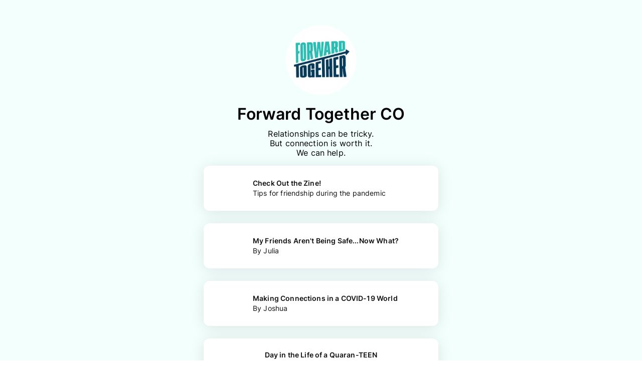

--- FILE ---
content_type: application/javascript; charset=UTF-8
request_url: https://www.flow.page/_next/static/chunks/55635-60510e0c68e9db56.js
body_size: 5200
content:
"use strict";(self.webpackChunk_N_E=self.webpackChunk_N_E||[]).push([[55635],{12047:(t,e,o)=>{o.d(e,{A:()=>v});var a=o(36744),n=o(94410),r=o(28073),i=o(8358),l=o(5931),p=o(10347),c=o(78314),s=o(72607),d=o(42759);function u(t){return(0,d.Ay)("MuiListSubheader",t)}(0,s.A)("MuiListSubheader",["root","colorPrimary","colorInherit","gutters","inset","sticky"]);var g=o(43492);let A=t=>{let{classes:e,color:o,disableGutters:a,inset:n,disableSticky:i}=t,l={root:["root","default"!==o&&"color".concat((0,c.A)(o)),!a&&"gutters",n&&"inset",!i&&"sticky"]};return(0,r.A)(l,u,e)},m=(0,i.Ay)("li",{name:"MuiListSubheader",slot:"Root",overridesResolver:(t,e)=>{let{ownerState:o}=t;return[e.root,"default"!==o.color&&e["color".concat((0,c.A)(o.color))],!o.disableGutters&&e.gutters,o.inset&&e.inset,!o.disableSticky&&e.sticky]}})((0,l.A)(t=>{let{theme:e}=t;return{boxSizing:"border-box",lineHeight:"48px",listStyle:"none",color:(e.vars||e).palette.text.secondary,fontFamily:e.typography.fontFamily,fontWeight:e.typography.fontWeightMedium,fontSize:e.typography.pxToRem(14),variants:[{props:{color:"primary"},style:{color:(e.vars||e).palette.primary.main}},{props:{color:"inherit"},style:{color:"inherit"}},{props:t=>{let{ownerState:e}=t;return!e.disableGutters},style:{paddingLeft:16,paddingRight:16}},{props:t=>{let{ownerState:e}=t;return e.inset},style:{paddingLeft:72}},{props:t=>{let{ownerState:e}=t;return!e.disableSticky},style:{position:"sticky",top:0,zIndex:1,backgroundColor:(e.vars||e).palette.background.paper}}]}})),h=a.forwardRef(function(t,e){let o=(0,p.b)({props:t,name:"MuiListSubheader"}),{className:a,color:r="default",component:i="li",disableGutters:l=!1,disableSticky:c=!1,inset:s=!1,...d}=o,u={...o,color:r,component:i,disableGutters:l,disableSticky:c,inset:s},h=A(u);return(0,g.jsx)(m,{as:i,className:(0,n.A)(h.root,a),ref:e,ownerState:u,...d})});h&&(h.muiSkipListHighlight=!0);let v=h},46181:(t,e,o)=>{o.d(e,{A:()=>i,r:()=>r});var a=o(72607),n=o(42759);function r(t){return(0,n.Ay)("MuiAutocomplete",t)}let i=(0,a.A)("MuiAutocomplete",["root","expanded","fullWidth","focused","focusVisible","tag","tagSizeSmall","tagSizeMedium","hasPopupIcon","hasClearIcon","inputRoot","input","inputFocused","endAdornment","clearIndicator","popupIndicator","popupIndicatorOpen","popper","popperDisablePortal","paper","listbox","loading","noOptions","option","groupLabel","groupUl"])},52646:(t,e,o)=>{o.d(e,{A:()=>r}),o(36744);var a=o(76187),n=o(43492);let r=(0,a.A)((0,n.jsx)("path",{d:"M19 6.41L17.59 5 12 10.59 6.41 5 5 6.41 10.59 12 5 17.59 6.41 19 12 13.41 17.59 19 19 17.59 13.41 12z"}),"Close")},55635:(t,e,o)=>{o.d(e,{A:()=>G});var a,n,r=o(36744),i=o(94410),l=o(28073),p=o(68491),c=o(66801),s=o(75210),d=o(12047),u=o(38021),g=o(92389),A=o(5868),m=o(16943),h=o(21075),v=o(43075),y=o(52091),b=o(52646),x=o(34662),f=o(8358),I=o(5931),R=o(10347),S=o(46181),C=o(78314),O=o(80711),k=o(43492);let L=t=>{let{classes:e,disablePortal:o,expanded:a,focused:n,fullWidth:r,hasClearIcon:i,hasPopupIcon:p,inputFocused:c,popupOpen:s,size:d}=t,u={root:["root",a&&"expanded",n&&"focused",r&&"fullWidth",i&&"hasClearIcon",p&&"hasPopupIcon"],inputRoot:["inputRoot"],input:["input",c&&"inputFocused"],tag:["tag","tagSize".concat((0,C.A)(d))],endAdornment:["endAdornment"],clearIndicator:["clearIndicator"],popupIndicator:["popupIndicator",s&&"popupIndicatorOpen"],popper:["popper",o&&"popperDisablePortal"],paper:["paper"],listbox:["listbox"],loading:["loading"],noOptions:["noOptions"],option:["option"],groupLabel:["groupLabel"],groupUl:["groupUl"]};return(0,l.A)(u,S.r,e)},P=(0,f.Ay)("div",{name:"MuiAutocomplete",slot:"Root",overridesResolver:(t,e)=>{let{ownerState:o}=t,{fullWidth:a,hasClearIcon:n,hasPopupIcon:r,inputFocused:i,size:l}=o;return[{["& .".concat(S.A.tag)]:e.tag},{["& .".concat(S.A.tag)]:e["tagSize".concat((0,C.A)(l))]},{["& .".concat(S.A.inputRoot)]:e.inputRoot},{["& .".concat(S.A.input)]:e.input},{["& .".concat(S.A.input)]:i&&e.inputFocused},e.root,a&&e.fullWidth,r&&e.hasPopupIcon,n&&e.hasClearIcon]}})({["&.".concat(S.A.focused," .").concat(S.A.clearIndicator)]:{visibility:"visible"},"@media (pointer: fine)":{["&:hover .".concat(S.A.clearIndicator)]:{visibility:"visible"}},["& .".concat(S.A.tag)]:{margin:3,maxWidth:"calc(100% - 6px)"},["& .".concat(S.A.inputRoot)]:{[".".concat(S.A.hasPopupIcon,"&, .").concat(S.A.hasClearIcon,"&")]:{paddingRight:30},[".".concat(S.A.hasPopupIcon,".").concat(S.A.hasClearIcon,"&")]:{paddingRight:56},["& .".concat(S.A.input)]:{width:0,minWidth:30}},["& .".concat(m.A.root)]:{paddingBottom:1,"& .MuiInput-input":{padding:"4px 4px 4px 0px"}},["& .".concat(m.A.root,".").concat(h.A.sizeSmall)]:{["& .".concat(m.A.input)]:{padding:"2px 4px 3px 0"}},["& .".concat(v.A.root)]:{padding:9,[".".concat(S.A.hasPopupIcon,"&, .").concat(S.A.hasClearIcon,"&")]:{paddingRight:39},[".".concat(S.A.hasPopupIcon,".").concat(S.A.hasClearIcon,"&")]:{paddingRight:65},["& .".concat(S.A.input)]:{padding:"7.5px 4px 7.5px 5px"},["& .".concat(S.A.endAdornment)]:{right:9}},["& .".concat(v.A.root,".").concat(h.A.sizeSmall)]:{paddingTop:6,paddingBottom:6,paddingLeft:6,["& .".concat(S.A.input)]:{padding:"2.5px 4px 2.5px 8px"}},["& .".concat(y.A.root)]:{paddingTop:19,paddingLeft:8,[".".concat(S.A.hasPopupIcon,"&, .").concat(S.A.hasClearIcon,"&")]:{paddingRight:39},[".".concat(S.A.hasPopupIcon,".").concat(S.A.hasClearIcon,"&")]:{paddingRight:65},["& .".concat(y.A.input)]:{padding:"7px 4px"},["& .".concat(S.A.endAdornment)]:{right:9}},["& .".concat(y.A.root,".").concat(h.A.sizeSmall)]:{paddingBottom:1,["& .".concat(y.A.input)]:{padding:"2.5px 4px"}},["& .".concat(h.A.hiddenLabel)]:{paddingTop:8},["& .".concat(y.A.root,".").concat(h.A.hiddenLabel)]:{paddingTop:0,paddingBottom:0,["& .".concat(S.A.input)]:{paddingTop:16,paddingBottom:17}},["& .".concat(y.A.root,".").concat(h.A.hiddenLabel,".").concat(h.A.sizeSmall)]:{["& .".concat(S.A.input)]:{paddingTop:8,paddingBottom:9}},["& .".concat(S.A.input)]:{flexGrow:1,textOverflow:"ellipsis",opacity:0},variants:[{props:{fullWidth:!0},style:{width:"100%"}},{props:{size:"small"},style:{["& .".concat(S.A.tag)]:{margin:2,maxWidth:"calc(100% - 4px)"}}},{props:{inputFocused:!0},style:{["& .".concat(S.A.input)]:{opacity:1}}},{props:{multiple:!0},style:{["& .".concat(S.A.inputRoot)]:{flexWrap:"wrap"}}}]}),z=(0,f.Ay)("div",{name:"MuiAutocomplete",slot:"EndAdornment",overridesResolver:(t,e)=>e.endAdornment})({position:"absolute",right:0,top:"50%",transform:"translate(0, -50%)"}),w=(0,f.Ay)(g.A,{name:"MuiAutocomplete",slot:"ClearIndicator",overridesResolver:(t,e)=>e.clearIndicator})({marginRight:-2,padding:4,visibility:"hidden"}),M=(0,f.Ay)(g.A,{name:"MuiAutocomplete",slot:"PopupIndicator",overridesResolver:(t,e)=>{let{ownerState:o}=t;return[e.popupIndicator,o.popupOpen&&e.popupIndicatorOpen]}})({padding:2,marginRight:-2,variants:[{props:{popupOpen:!0},style:{transform:"rotate(180deg)"}}]}),j=(0,f.Ay)(s.A,{name:"MuiAutocomplete",slot:"Popper",overridesResolver:(t,e)=>{let{ownerState:o}=t;return[{["& .".concat(S.A.option)]:e.option},e.popper,o.disablePortal&&e.popperDisablePortal]}})((0,I.A)(t=>{let{theme:e}=t;return{zIndex:(e.vars||e).zIndex.modal,variants:[{props:{disablePortal:!0},style:{position:"absolute"}}]}})),N=(0,f.Ay)(u.A,{name:"MuiAutocomplete",slot:"Paper",overridesResolver:(t,e)=>e.paper})((0,I.A)(t=>{let{theme:e}=t;return{...e.typography.body1,overflow:"auto"}})),B=(0,f.Ay)("div",{name:"MuiAutocomplete",slot:"Loading",overridesResolver:(t,e)=>e.loading})((0,I.A)(t=>{let{theme:e}=t;return{color:(e.vars||e).palette.text.secondary,padding:"14px 16px"}})),T=(0,f.Ay)("div",{name:"MuiAutocomplete",slot:"NoOptions",overridesResolver:(t,e)=>e.noOptions})((0,I.A)(t=>{let{theme:e}=t;return{color:(e.vars||e).palette.text.secondary,padding:"14px 16px"}})),W=(0,f.Ay)("ul",{name:"MuiAutocomplete",slot:"Listbox",overridesResolver:(t,e)=>e.listbox})((0,I.A)(t=>{let{theme:e}=t;return{listStyle:"none",margin:0,padding:"8px 0",maxHeight:"40vh",overflow:"auto",position:"relative",["& .".concat(S.A.option)]:{minHeight:48,display:"flex",overflow:"hidden",justifyContent:"flex-start",alignItems:"center",cursor:"pointer",paddingTop:6,boxSizing:"border-box",outline:"0",WebkitTapHighlightColor:"transparent",paddingBottom:6,paddingLeft:16,paddingRight:16,[e.breakpoints.up("sm")]:{minHeight:"auto"},["&.".concat(S.A.focused)]:{backgroundColor:(e.vars||e).palette.action.hover,"@media (hover: none)":{backgroundColor:"transparent"}},'&[aria-disabled="true"]':{opacity:(e.vars||e).palette.action.disabledOpacity,pointerEvents:"none"},["&.".concat(S.A.focusVisible)]:{backgroundColor:(e.vars||e).palette.action.focus},'&[aria-selected="true"]':{backgroundColor:e.vars?"rgba(".concat(e.vars.palette.primary.mainChannel," / ").concat(e.vars.palette.action.selectedOpacity,")"):(0,p.X4)(e.palette.primary.main,e.palette.action.selectedOpacity),["&.".concat(S.A.focused)]:{backgroundColor:e.vars?"rgba(".concat(e.vars.palette.primary.mainChannel," / calc(").concat(e.vars.palette.action.selectedOpacity," + ").concat(e.vars.palette.action.hoverOpacity,"))"):(0,p.X4)(e.palette.primary.main,e.palette.action.selectedOpacity+e.palette.action.hoverOpacity),"@media (hover: none)":{backgroundColor:(e.vars||e).palette.action.selected}},["&.".concat(S.A.focusVisible)]:{backgroundColor:e.vars?"rgba(".concat(e.vars.palette.primary.mainChannel," / calc(").concat(e.vars.palette.action.selectedOpacity," + ").concat(e.vars.palette.action.focusOpacity,"))"):(0,p.X4)(e.palette.primary.main,e.palette.action.selectedOpacity+e.palette.action.focusOpacity)}}}}})),F=(0,f.Ay)(d.A,{name:"MuiAutocomplete",slot:"GroupLabel",overridesResolver:(t,e)=>e.groupLabel})((0,I.A)(t=>{let{theme:e}=t;return{backgroundColor:(e.vars||e).palette.background.paper,top:-8}})),D=(0,f.Ay)("ul",{name:"MuiAutocomplete",slot:"GroupUl",overridesResolver:(t,e)=>e.groupUl})({padding:0,["& .".concat(S.A.option)]:{paddingLeft:24}}),G=r.forwardRef(function(t,e){let o,l=(0,R.b)({props:t,name:"MuiAutocomplete"}),{autoComplete:p=!1,autoHighlight:d=!1,autoSelect:g=!1,blurOnSelect:m=!1,ChipProps:h,className:v,clearIcon:y=a||(a=(0,k.jsx)(b.A,{fontSize:"small"})),clearOnBlur:f=!l.freeSolo,clearOnEscape:I=!1,clearText:S="Clear",closeText:C="Close",componentsProps:G,defaultValue:H=l.multiple?[]:null,disableClearable:U=!1,disableCloseOnSelect:X=!1,disabled:E=!1,disabledItemsFocusable:V=!1,disableListWrap:_=!1,disablePortal:q=!1,filterOptions:J,filterSelectedOptions:K=!1,forcePopupIcon:Q="auto",freeSolo:Y=!1,fullWidth:Z=!1,getLimitTagsText:$=t=>"+".concat(t),getOptionDisabled:tt,getOptionKey:te,getOptionLabel:to,isOptionEqualToValue:ta,groupBy:tn,handleHomeEndKeys:tr=!l.freeSolo,id:ti,includeInputInList:tl=!1,inputValue:tp,limitTags:tc=-1,ListboxComponent:ts,ListboxProps:td,loading:tu=!1,loadingText:tg="Loading…",multiple:tA=!1,noOptionsText:tm="No options",onChange:th,onClose:tv,onHighlightChange:ty,onInputChange:tb,onOpen:tx,open:tf,openOnFocus:tI=!1,openText:tR="Open",options:tS,PaperComponent:tC,PopperComponent:tO,popupIcon:tk=n||(n=(0,k.jsx)(x.A,{})),readOnly:tL=!1,renderGroup:tP,renderInput:tz,renderOption:tw,renderTags:tM,selectOnFocus:tj=!l.freeSolo,size:tN="medium",slots:tB={},slotProps:tT={},value:tW,...tF}=l,{getRootProps:tD,getInputProps:tG,getInputLabelProps:tH,getPopupIndicatorProps:tU,getClearProps:tX,getTagProps:tE,getListboxProps:tV,getOptionProps:t_,value:tq,dirty:tJ,expanded:tK,id:tQ,popupOpen:tY,focused:tZ,focusedTag:t$,anchorEl:t0,setAnchorEl:t1,inputValue:t4,groupedOptions:t5}=(0,c.A)({...l,componentName:"Autocomplete"}),t6=!U&&!E&&tJ&&!tL,t3=(!Y||!0===Q)&&!1!==Q,{onMouseDown:t2}=tG(),{ref:t8,...t9}=tV(),t7=to||(t=>{var e;return null!=(e=t.label)?e:t}),et={...l,disablePortal:q,expanded:tK,focused:tZ,fullWidth:Z,getOptionLabel:t7,hasClearIcon:t6,hasPopupIcon:t3,inputFocused:-1===t$,popupOpen:tY,size:tN},ee=L(et),eo={slots:{paper:tC,popper:tO,...tB},slotProps:{chip:h,listbox:td,...G,...tT}},[ea,en]=(0,O.A)("listbox",{elementType:W,externalForwardedProps:eo,ownerState:et,className:ee.listbox,additionalProps:t9,ref:t8}),[er,ei]=(0,O.A)("paper",{elementType:u.A,externalForwardedProps:eo,ownerState:et,className:ee.paper}),[el,ep]=(0,O.A)("popper",{elementType:s.A,externalForwardedProps:eo,ownerState:et,className:ee.popper,additionalProps:{disablePortal:q,style:{width:t0?t0.clientWidth:null},role:"presentation",anchorEl:t0,open:tY}});if(tA&&tq.length>0){let t=t=>({className:ee.tag,disabled:E,...tE(t)});o=tM?tM(tq,t,et):tq.map((e,o)=>{let{key:a,...n}=t({index:o});return(0,k.jsx)(A.A,{label:t7(e),size:tN,...n,...eo.slotProps.chip},a)})}if(tc>-1&&Array.isArray(o)){let t=o.length-tc;!tZ&&t>0&&(o=o.splice(0,tc)).push((0,k.jsx)("span",{className:ee.tag,children:$(t)},o.length))}let ec=tP||(t=>(0,k.jsxs)("li",{children:[(0,k.jsx)(F,{className:ee.groupLabel,ownerState:et,component:"div",children:t.group}),(0,k.jsx)(D,{className:ee.groupUl,ownerState:et,children:t.children})]},t.key)),es=tw||((t,e)=>{let{key:o,...a}=t;return(0,k.jsx)("li",{...a,children:t7(e)},o)}),ed=(t,e)=>{let o=t_({option:t,index:e});return es({...o,className:ee.option},t,{selected:o["aria-selected"],index:e,inputValue:t4},et)},eu=eo.slotProps.clearIndicator,eg=eo.slotProps.popupIndicator;return(0,k.jsxs)(r.Fragment,{children:[(0,k.jsx)(P,{ref:e,className:(0,i.A)(ee.root,v),ownerState:et,...tD(tF),children:tz({id:tQ,disabled:E,fullWidth:!0,size:"small"===tN?"small":void 0,InputLabelProps:tH(),InputProps:{ref:t1,className:ee.inputRoot,startAdornment:o,onMouseDown:t=>{t.target===t.currentTarget&&t2(t)},...(t6||t3)&&{endAdornment:(0,k.jsxs)(z,{className:ee.endAdornment,ownerState:et,children:[t6?(0,k.jsx)(w,{...tX(),"aria-label":S,title:S,ownerState:et,...eu,className:(0,i.A)(ee.clearIndicator,null==eu?void 0:eu.className),children:y}):null,t3?(0,k.jsx)(M,{...tU(),disabled:E,"aria-label":tY?C:tR,title:tY?C:tR,ownerState:et,...eg,className:(0,i.A)(ee.popupIndicator,null==eg?void 0:eg.className),children:tk}):null]})}},inputProps:{className:ee.input,disabled:E,readOnly:tL,...tG()}})}),t0?(0,k.jsx)(j,{as:el,...ep,children:(0,k.jsxs)(N,{as:er,...ei,children:[tu&&0===t5.length?(0,k.jsx)(B,{className:ee.loading,ownerState:et,children:tg}):null,0!==t5.length||Y||tu?null:(0,k.jsx)(T,{className:ee.noOptions,ownerState:et,role:"presentation",onMouseDown:t=>{t.preventDefault()},children:tm}),t5.length>0?(0,k.jsx)(ea,{as:ts,...en,children:t5.map((t,e)=>tn?ec({key:t.key,group:t.group,children:t.options.map((e,o)=>ed(e,t.index+o))}):ed(t,e))}):null]})}):null]})})},92389:(t,e,o)=>{o.d(e,{A:()=>x});var a=o(36744),n=o(94410),r=o(28073),i=o(10942),l=o(68491),p=o(8358),c=o(5931),s=o(13456),d=o(10347),u=o(81186),g=o(48803),A=o(78314),m=o(38371),h=o(43492);let v=t=>{let{classes:e,disabled:o,color:a,edge:n,size:i,loading:l}=t,p={root:["root",l&&"loading",o&&"disabled","default"!==a&&"color".concat((0,A.A)(a)),n&&"edge".concat((0,A.A)(n)),"size".concat((0,A.A)(i))],loadingIndicator:["loadingIndicator"],loadingWrapper:["loadingWrapper"]};return(0,r.A)(p,m.G,e)},y=(0,p.Ay)(u.A,{name:"MuiIconButton",slot:"Root",overridesResolver:(t,e)=>{let{ownerState:o}=t;return[e.root,o.loading&&e.loading,"default"!==o.color&&e["color".concat((0,A.A)(o.color))],o.edge&&e["edge".concat((0,A.A)(o.edge))],e["size".concat((0,A.A)(o.size))]]}})((0,c.A)(t=>{let{theme:e}=t;return{textAlign:"center",flex:"0 0 auto",fontSize:e.typography.pxToRem(24),padding:8,borderRadius:"50%",color:(e.vars||e).palette.action.active,transition:e.transitions.create("background-color",{duration:e.transitions.duration.shortest}),variants:[{props:t=>!t.disableRipple,style:{"--IconButton-hoverBg":e.vars?"rgba(".concat(e.vars.palette.action.activeChannel," / ").concat(e.vars.palette.action.hoverOpacity,")"):(0,l.X4)(e.palette.action.active,e.palette.action.hoverOpacity),"&:hover":{backgroundColor:"var(--IconButton-hoverBg)","@media (hover: none)":{backgroundColor:"transparent"}}}},{props:{edge:"start"},style:{marginLeft:-12}},{props:{edge:"start",size:"small"},style:{marginLeft:-3}},{props:{edge:"end"},style:{marginRight:-12}},{props:{edge:"end",size:"small"},style:{marginRight:-3}}]}}),(0,c.A)(t=>{let{theme:e}=t;return{variants:[{props:{color:"inherit"},style:{color:"inherit"}},...Object.entries(e.palette).filter((0,s.A)()).map(t=>{let[o]=t;return{props:{color:o},style:{color:(e.vars||e).palette[o].main}}}),...Object.entries(e.palette).filter((0,s.A)()).map(t=>{let[o]=t;return{props:{color:o},style:{"--IconButton-hoverBg":e.vars?"rgba(".concat((e.vars||e).palette[o].mainChannel," / ").concat(e.vars.palette.action.hoverOpacity,")"):(0,l.X4)((e.vars||e).palette[o].main,e.palette.action.hoverOpacity)}}}),{props:{size:"small"},style:{padding:5,fontSize:e.typography.pxToRem(18)}},{props:{size:"large"},style:{padding:12,fontSize:e.typography.pxToRem(28)}}],["&.".concat(m.A.disabled)]:{backgroundColor:"transparent",color:(e.vars||e).palette.action.disabled},["&.".concat(m.A.loading)]:{color:"transparent"}}})),b=(0,p.Ay)("span",{name:"MuiIconButton",slot:"LoadingIndicator",overridesResolver:(t,e)=>e.loadingIndicator})(t=>{let{theme:e}=t;return{display:"none",position:"absolute",visibility:"visible",top:"50%",left:"50%",transform:"translate(-50%, -50%)",color:(e.vars||e).palette.action.disabled,variants:[{props:{loading:!0},style:{display:"flex"}}]}}),x=a.forwardRef(function(t,e){let o=(0,d.b)({props:t,name:"MuiIconButton"}),{edge:a=!1,children:r,className:l,color:p="default",disabled:c=!1,disableFocusRipple:s=!1,size:u="medium",id:A,loading:m=null,loadingIndicator:x,...f}=o,I=(0,i.A)(A),R=null!=x?x:(0,h.jsx)(g.A,{"aria-labelledby":I,color:"inherit",size:16}),S={...o,edge:a,color:p,disabled:c,disableFocusRipple:s,loading:m,loadingIndicator:R,size:u},C=v(S);return(0,h.jsxs)(y,{id:m?I:A,className:(0,n.A)(C.root,l),centerRipple:!0,focusRipple:!s,disabled:c||m,ref:e,...f,ownerState:S,children:["boolean"==typeof m&&(0,h.jsx)("span",{className:C.loadingWrapper,style:{display:"contents"},children:(0,h.jsx)(b,{className:C.loadingIndicator,ownerState:S,children:m&&R})}),r]})})}}]);
//# sourceMappingURL=55635-60510e0c68e9db56.js.map

--- FILE ---
content_type: application/javascript; charset=UTF-8
request_url: https://www.flow.page/_next/static/chunks/95864-ea2dccb52577c666.js
body_size: 9038
content:
"use strict";(self.webpackChunk_N_E=self.webpackChunk_N_E||[]).push([[95864],{95864:(e,t,r)=>{r.d(t,{FH:()=>B,Gb:()=>M,Jt:()=>h,Op:()=>F,as:()=>N,hZ:()=>U,jz:()=>ep,mN:()=>eL,xI:()=>R,xW:()=>V});var a=r(36744),s=e=>"checkbox"===e.type,i=e=>e instanceof Date,l=e=>null==e;let u=e=>"object"==typeof e;var n=e=>!l(e)&&!Array.isArray(e)&&u(e)&&!i(e),o=e=>n(e)&&e.target?s(e.target)?e.target.checked:e.target.value:e,d=e=>e.substring(0,e.search(/\.\d+(\.|$)/))||e,f=(e,t)=>e.has(d(t)),c=e=>{let t=e.constructor&&e.constructor.prototype;return n(t)&&t.hasOwnProperty("isPrototypeOf")},y="undefined"!=typeof window&&void 0!==window.HTMLElement&&"undefined"!=typeof document;function m(e){let t,r=Array.isArray(e);if(e instanceof Date)t=new Date(e);else if(e instanceof Set)t=new Set(e);else if(!(!(y&&(e instanceof Blob||e instanceof FileList))&&(r||n(e))))return e;else if(t=r?[]:{},r||c(e))for(let r in e)e.hasOwnProperty(r)&&(t[r]=m(e[r]));else t=e;return t}var p=e=>Array.isArray(e)?e.filter(Boolean):[],_=e=>void 0===e,h=(e,t,r)=>{if(!t||!n(e))return r;let a=p(t.split(/[,[\].]+?/)).reduce((e,t)=>l(e)?e:e[t],e);return _(a)||a===e?_(e[t])?r:e[t]:a},g=e=>"boolean"==typeof e;let v={BLUR:"blur",FOCUS_OUT:"focusout",CHANGE:"change"},b={onBlur:"onBlur",onChange:"onChange",onSubmit:"onSubmit",onTouched:"onTouched",all:"all"},A={max:"max",min:"min",maxLength:"maxLength",minLength:"minLength",pattern:"pattern",required:"required",validate:"validate"},x=a.createContext(null),V=()=>a.useContext(x),F=e=>{let{children:t,...r}=e;return a.createElement(x.Provider,{value:r},t)};var S=(e,t,r,a=!0)=>{let s={defaultValues:t._defaultValues};for(let i in e)Object.defineProperty(s,i,{get:()=>(t._proxyFormState[i]!==b.all&&(t._proxyFormState[i]=!a||b.all),r&&(r[i]=!0),e[i])});return s},w=e=>n(e)&&!Object.keys(e).length,k=(e,t,r,a)=>{r(e);let{name:s,...i}=e;return w(i)||Object.keys(i).length>=Object.keys(t).length||Object.keys(i).find(e=>t[e]===(!a||b.all))},D=e=>Array.isArray(e)?e:[e],C=(e,t,r)=>!e||!t||e===t||D(e).some(e=>e&&(r?e===t:e.startsWith(t)||t.startsWith(e)));function O(e){let t=a.useRef(e);t.current=e,a.useEffect(()=>{let r=!e.disabled&&t.current.subject&&t.current.subject.subscribe({next:t.current.next});return()=>{r&&r.unsubscribe()}},[e.disabled])}var E=e=>"string"==typeof e,j=(e,t,r,a,s)=>E(e)?(a&&t.watch.add(e),h(r,e,s)):Array.isArray(e)?e.map(e=>(a&&t.watch.add(e),h(r,e))):(a&&(t.watchAll=!0),r);function B(e){let t=V(),{control:r=t.control,name:s,defaultValue:i,disabled:l,exact:u}=e||{},n=a.useRef(s);n.current=s,O({disabled:l,subject:r._subjects.values,next:e=>{C(n.current,e.name,u)&&d(m(j(n.current,r._names,e.values||r._formValues,!1,i)))}});let[o,d]=a.useState(r._getWatch(s,i));return a.useEffect(()=>r._removeUnmounted()),o}var L=e=>/^\w*$/.test(e),T=e=>p(e.replace(/["|']|\]/g,"").split(/\.|\[/));function U(e,t,r){let a=-1,s=L(t)?[t]:T(t),i=s.length,l=i-1;for(;++a<i;){let t=s[a],i=r;if(a!==l){let r=e[t];i=n(r)||Array.isArray(r)?r:isNaN(+s[a+1])?{}:[]}e[t]=i,e=e[t]}return e}function N(e){let t=V(),{name:r,disabled:s,control:i=t.control,shouldUnregister:l}=e,u=f(i._names.array,r),n=B({control:i,name:r,defaultValue:h(i._formValues,r,h(i._defaultValues,r,e.defaultValue)),exact:!0}),d=function(e){let t=V(),{control:r=t.control,disabled:s,name:i,exact:l}=e||{},[u,n]=a.useState(r._formState),o=a.useRef(!0),d=a.useRef({isDirty:!1,isLoading:!1,dirtyFields:!1,touchedFields:!1,isValidating:!1,isValid:!1,errors:!1}),f=a.useRef(i);return f.current=i,O({disabled:s,next:e=>o.current&&C(f.current,e.name,l)&&k(e,d.current,r._updateFormState)&&n({...r._formState,...e}),subject:r._subjects.state}),a.useEffect(()=>(o.current=!0,d.current.isValid&&r._updateValid(!0),()=>{o.current=!1}),[r]),S(u,r,d.current,!1)}({control:i,name:r}),c=a.useRef(i.register(r,{...e.rules,value:n}));return c.current=i.register(r,e.rules),a.useEffect(()=>{let e=i._options.shouldUnregister||l,t=(e,t)=>{let r=h(i._fields,e);r&&(r._f.mount=t)};if(t(r,!0),e){let e=m(h(i._options.defaultValues,r));U(i._defaultValues,r,e),_(h(i._formValues,r))&&U(i._formValues,r,e)}return()=>{(u?e&&!i._state.action:e)?i.unregister(r):t(r,!1)}},[r,i,u,l]),a.useEffect(()=>{h(i._fields,r)&&i._updateDisabledField({disabled:s,fields:i._fields,name:r})},[s,r,i]),{field:{name:r,value:n,...g(s)?{disabled:s}:{},onChange:a.useCallback(e=>c.current.onChange({target:{value:o(e),name:r},type:v.CHANGE}),[r]),onBlur:a.useCallback(()=>c.current.onBlur({target:{value:h(i._formValues,r),name:r},type:v.BLUR}),[r,i]),ref:e=>{let t=h(i._fields,r);t&&e&&(t._f.ref={focus:()=>e.focus(),select:()=>e.select(),setCustomValidity:t=>e.setCustomValidity(t),reportValidity:()=>e.reportValidity()})}},formState:d,fieldState:Object.defineProperties({},{invalid:{enumerable:!0,get:()=>!!h(d.errors,r)},isDirty:{enumerable:!0,get:()=>!!h(d.dirtyFields,r)},isTouched:{enumerable:!0,get:()=>!!h(d.touchedFields,r)},error:{enumerable:!0,get:()=>h(d.errors,r)}})}}let R=e=>e.render(N(e));var M=(e,t,r,a,s)=>t?{...r[e],types:{...r[e]&&r[e].types?r[e].types:{},[a]:s||!0}}:{};let q=(e,t,r)=>{for(let a of r||Object.keys(e)){let r=h(e,a);if(r){let{_f:e,...a}=r;if(e&&t(e.name)){if(e.ref.focus){e.ref.focus();break}else if(e.refs&&e.refs[0].focus){e.refs[0].focus();break}}else n(a)&&q(a,t)}}};var P=()=>{let e="undefined"==typeof performance?Date.now():1e3*performance.now();return"xxxxxxxx-xxxx-4xxx-yxxx-xxxxxxxxxxxx".replace(/[xy]/g,t=>{let r=(16*Math.random()+e)%16|0;return("x"==t?r:3&r|8).toString(16)})},I=(e,t,r={})=>r.shouldFocus||_(r.shouldFocus)?r.focusName||`${e}.${_(r.focusIndex)?t:r.focusIndex}.`:"",H=e=>({isOnSubmit:!e||e===b.onSubmit,isOnBlur:e===b.onBlur,isOnChange:e===b.onChange,isOnAll:e===b.all,isOnTouch:e===b.onTouched}),W=(e,t,r)=>!r&&(t.watchAll||t.watch.has(e)||[...t.watch].some(t=>e.startsWith(t)&&/^\.\w+/.test(e.slice(t.length)))),$=(e,t,r)=>{let a=p(h(e,r));return U(a,"root",t[r]),U(e,r,a),e},G=e=>"file"===e.type,z=e=>"function"==typeof e,J=e=>{if(!y)return!1;let t=e?e.ownerDocument:0;return e instanceof(t&&t.defaultView?t.defaultView.HTMLElement:HTMLElement)},Z=e=>E(e),K=e=>"radio"===e.type,Q=e=>e instanceof RegExp;let X={value:!1,isValid:!1},Y={value:!0,isValid:!0};var ee=e=>{if(Array.isArray(e)){if(e.length>1){let t=e.filter(e=>e&&e.checked&&!e.disabled).map(e=>e.value);return{value:t,isValid:!!t.length}}return e[0].checked&&!e[0].disabled?e[0].attributes&&!_(e[0].attributes.value)?_(e[0].value)||""===e[0].value?Y:{value:e[0].value,isValid:!0}:Y:X}return X};let et={isValid:!1,value:null};var er=e=>Array.isArray(e)?e.reduce((e,t)=>t&&t.checked&&!t.disabled?{isValid:!0,value:t.value}:e,et):et;function ea(e,t,r="validate"){if(Z(e)||Array.isArray(e)&&e.every(Z)||g(e)&&!e)return{type:r,message:Z(e)?e:"",ref:t}}var es=e=>n(e)&&!Q(e)?e:{value:e,message:""},ei=async(e,t,r,a,i)=>{let{ref:u,refs:o,required:d,maxLength:f,minLength:c,min:y,max:m,pattern:p,validate:v,name:b,valueAsNumber:x,mount:V,disabled:F}=e._f,S=h(t,b);if(!V||F)return{};let k=o?o[0]:u,D=e=>{a&&k.reportValidity&&(k.setCustomValidity(g(e)?"":e||""),k.reportValidity())},C={},O=K(u),j=s(u),B=(x||G(u))&&_(u.value)&&_(S)||J(u)&&""===u.value||""===S||Array.isArray(S)&&!S.length,L=M.bind(null,b,r,C),T=(e,t,r,a=A.maxLength,s=A.minLength)=>{let i=e?t:r;C[b]={type:e?a:s,message:i,ref:u,...L(e?a:s,i)}};if(i?!Array.isArray(S)||!S.length:d&&(!(O||j)&&(B||l(S))||g(S)&&!S||j&&!ee(o).isValid||O&&!er(o).isValid)){let{value:e,message:t}=Z(d)?{value:!!d,message:d}:es(d);if(e&&(C[b]={type:A.required,message:t,ref:k,...L(A.required,t)},!r))return D(t),C}if(!B&&(!l(y)||!l(m))){let e,t,a=es(m),s=es(y);if(l(S)||isNaN(S)){let r=u.valueAsDate||new Date(S),i=e=>new Date(new Date().toDateString()+" "+e),l="time"==u.type,n="week"==u.type;E(a.value)&&S&&(e=l?i(S)>i(a.value):n?S>a.value:r>new Date(a.value)),E(s.value)&&S&&(t=l?i(S)<i(s.value):n?S<s.value:r<new Date(s.value))}else{let r=u.valueAsNumber||(S?+S:S);l(a.value)||(e=r>a.value),l(s.value)||(t=r<s.value)}if((e||t)&&(T(!!e,a.message,s.message,A.max,A.min),!r))return D(C[b].message),C}if((f||c)&&!B&&(E(S)||i&&Array.isArray(S))){let e=es(f),t=es(c),a=!l(e.value)&&S.length>+e.value,s=!l(t.value)&&S.length<+t.value;if((a||s)&&(T(a,e.message,t.message),!r))return D(C[b].message),C}if(p&&!B&&E(S)){let{value:e,message:t}=es(p);if(Q(e)&&!S.match(e)&&(C[b]={type:A.pattern,message:t,ref:u,...L(A.pattern,t)},!r))return D(t),C}if(v){if(z(v)){let e=ea(await v(S,t),k);if(e&&(C[b]={...e,...L(A.validate,e.message)},!r))return D(e.message),C}else if(n(v)){let e={};for(let a in v){if(!w(e)&&!r)break;let s=ea(await v[a](S,t),k,a);s&&(e={...s,...L(a,s.message)},D(s.message),r&&(C[b]=e))}if(!w(e)&&(C[b]={ref:k,...e},!r))return C}}return D(!0),C};function el(e,t){return[...e,...D(t)]}var eu=e=>Array.isArray(e)?e.map(()=>void 0):void 0;function en(e,t,r){return[...e.slice(0,t),...D(r),...e.slice(t)]}var eo=(e,t,r)=>Array.isArray(e)?(_(e[r])&&(e[r]=void 0),e.splice(r,0,e.splice(t,1)[0]),e):[];function ed(e,t){return[...D(t),...D(e)]}var ef=(e,t)=>_(t)?[]:function(e,t){let r=0,a=[...e];for(let e of t)a.splice(e-r,1),r++;return p(a).length?a:[]}(e,D(t).sort((e,t)=>e-t)),ec=(e,t,r)=>{e[t]=[e[r],e[r]=e[t]][0]};function ey(e,t){let r=Array.isArray(t)?t:L(t)?[t]:T(t),a=1===r.length?e:function(e,t){let r=t.slice(0,-1).length,a=0;for(;a<r;)e=_(e)?a++:e[t[a++]];return e}(e,r),s=r.length-1,i=r[s];return a&&delete a[i],0!==s&&(n(a)&&w(a)||Array.isArray(a)&&function(e){for(let t in e)if(e.hasOwnProperty(t)&&!_(e[t]))return!1;return!0}(a))&&ey(e,r.slice(0,-1)),e}var em=(e,t,r)=>(e[t]=r,e);function ep(e){let t=V(),{control:r=t.control,name:s,keyName:i="id",shouldUnregister:l}=e,[u,n]=a.useState(r._getFieldArray(s)),o=a.useRef(r._getFieldArray(s).map(P)),d=a.useRef(u),f=a.useRef(s),c=a.useRef(!1);f.current=s,d.current=u,r._names.array.add(s),e.rules&&r.register(s,e.rules),O({next:({values:e,name:t})=>{if(t===f.current||!t){let t=h(e,f.current);Array.isArray(t)&&(n(t),o.current=t.map(P))}},subject:r._subjects.array});let y=a.useCallback(e=>{c.current=!0,r._updateFieldArray(s,e)},[r,s]);return a.useEffect(()=>{if(r._state.action=!1,W(s,r._names)&&r._subjects.state.next({...r._formState}),c.current&&(!H(r._options.mode).isOnSubmit||r._formState.isSubmitted))if(r._options.resolver)r._executeSchema([s]).then(e=>{let t=h(e.errors,s),a=h(r._formState.errors,s);(a?!t&&a.type||t&&(a.type!==t.type||a.message!==t.message):t&&t.type)&&(t?U(r._formState.errors,s,t):ey(r._formState.errors,s),r._subjects.state.next({errors:r._formState.errors}))});else{let e=h(r._fields,s);e&&e._f&&ei(e,r._formValues,r._options.criteriaMode===b.all,r._options.shouldUseNativeValidation,!0).then(e=>!w(e)&&r._subjects.state.next({errors:$(r._formState.errors,e,s)}))}r._subjects.values.next({name:s,values:{...r._formValues}}),r._names.focus&&q(r._fields,e=>!!e&&e.startsWith(r._names.focus||"")),r._names.focus="",r._updateValid(),c.current=!1},[u,s,r]),a.useEffect(()=>(h(r._formValues,s)||r._updateFieldArray(s),()=>{(r._options.shouldUnregister||l)&&r.unregister(s)}),[s,r,i,l]),{swap:a.useCallback((e,t)=>{let a=r._getFieldArray(s);ec(a,e,t),ec(o.current,e,t),y(a),n(a),r._updateFieldArray(s,a,ec,{argA:e,argB:t},!1)},[y,s,r]),move:a.useCallback((e,t)=>{let a=r._getFieldArray(s);eo(a,e,t),eo(o.current,e,t),y(a),n(a),r._updateFieldArray(s,a,eo,{argA:e,argB:t},!1)},[y,s,r]),prepend:a.useCallback((e,t)=>{let a=D(m(e)),i=ed(r._getFieldArray(s),a);r._names.focus=I(s,0,t),o.current=ed(o.current,a.map(P)),y(i),n(i),r._updateFieldArray(s,i,ed,{argA:eu(e)})},[y,s,r]),append:a.useCallback((e,t)=>{let a=D(m(e)),i=el(r._getFieldArray(s),a);r._names.focus=I(s,i.length-1,t),o.current=el(o.current,a.map(P)),y(i),n(i),r._updateFieldArray(s,i,el,{argA:eu(e)})},[y,s,r]),remove:a.useCallback(e=>{let t=ef(r._getFieldArray(s),e);o.current=ef(o.current,e),y(t),n(t),r._updateFieldArray(s,t,ef,{argA:e})},[y,s,r]),insert:a.useCallback((e,t,a)=>{let i=D(m(t)),l=en(r._getFieldArray(s),e,i);r._names.focus=I(s,e,a),o.current=en(o.current,e,i.map(P)),y(l),n(l),r._updateFieldArray(s,l,en,{argA:e,argB:eu(t)})},[y,s,r]),update:a.useCallback((e,t)=>{let a=m(t),i=em(r._getFieldArray(s),e,a);o.current=[...i].map((t,r)=>t&&r!==e?o.current[r]:P()),y(i),n([...i]),r._updateFieldArray(s,i,em,{argA:e,argB:a},!0,!1)},[y,s,r]),replace:a.useCallback(e=>{let t=D(m(e));o.current=t.map(P),y([...t]),n([...t]),r._updateFieldArray(s,[...t],e=>e,{},!0,!1)},[y,s,r]),fields:a.useMemo(()=>u.map((e,t)=>({...e,[i]:o.current[t]||P()})),[u,i])}}function e_(){let e=[];return{get observers(){return e},next:t=>{for(let r of e)r.next&&r.next(t)},subscribe:t=>(e.push(t),{unsubscribe:()=>{e=e.filter(e=>e!==t)}}),unsubscribe:()=>{e=[]}}}var eh=e=>l(e)||!u(e);function eg(e,t){if(eh(e)||eh(t))return e===t;if(i(e)&&i(t))return e.getTime()===t.getTime();let r=Object.keys(e),a=Object.keys(t);if(r.length!==a.length)return!1;for(let s of r){let r=e[s];if(!a.includes(s))return!1;if("ref"!==s){let e=t[s];if(i(r)&&i(e)||n(r)&&n(e)||Array.isArray(r)&&Array.isArray(e)?!eg(r,e):r!==e)return!1}}return!0}var ev=e=>"select-multiple"===e.type,eb=e=>K(e)||s(e),eA=e=>J(e)&&e.isConnected,ex=e=>{for(let t in e)if(z(e[t]))return!0;return!1};function eV(e,t={}){let r=Array.isArray(e);if(n(e)||r)for(let r in e)Array.isArray(e[r])||n(e[r])&&!ex(e[r])?(t[r]=Array.isArray(e[r])?[]:{},eV(e[r],t[r])):l(e[r])||(t[r]=!0);return t}var eF=(e,t)=>(function e(t,r,a){let s=Array.isArray(t);if(n(t)||s)for(let s in t)Array.isArray(t[s])||n(t[s])&&!ex(t[s])?_(r)||eh(a[s])?a[s]=Array.isArray(t[s])?eV(t[s],[]):{...eV(t[s])}:e(t[s],l(r)?{}:r[s],a[s]):a[s]=!eg(t[s],r[s]);return a})(e,t,eV(t)),eS=(e,{valueAsNumber:t,valueAsDate:r,setValueAs:a})=>_(e)?e:t?""===e?NaN:e?+e:e:r&&E(e)?new Date(e):a?a(e):e;function ew(e){let t=e.ref;if(e.refs?!e.refs.every(e=>e.disabled):!t.disabled)return G(t)?t.files:K(t)?er(e.refs).value:ev(t)?[...t.selectedOptions].map(({value:e})=>e):s(t)?ee(e.refs).value:eS(_(t.value)?e.ref.value:t.value,e)}var ek=(e,t,r,a)=>{let s={};for(let r of e){let e=h(t,r);e&&U(s,r,e._f)}return{criteriaMode:r,names:[...e],fields:s,shouldUseNativeValidation:a}},eD=e=>_(e)?e:Q(e)?e.source:n(e)?Q(e.value)?e.value.source:e.value:e,eC=e=>e.mount&&(e.required||e.min||e.max||e.maxLength||e.minLength||e.pattern||e.validate);function eO(e,t,r){let a=h(e,r);if(a||L(r))return{error:a,name:r};let s=r.split(".");for(;s.length;){let a=s.join("."),i=h(t,a),l=h(e,a);if(i&&!Array.isArray(i)&&r!==a)break;if(l&&l.type)return{name:a,error:l};s.pop()}return{name:r}}var eE=(e,t,r,a,s)=>!s.isOnAll&&(!r&&s.isOnTouch?!(t||e):(r?a.isOnBlur:s.isOnBlur)?!e:(r?!a.isOnChange:!s.isOnChange)||e),ej=(e,t)=>!p(h(e,t)).length&&ey(e,t);let eB={mode:b.onSubmit,reValidateMode:b.onChange,shouldFocusError:!0};function eL(e={}){let t=a.useRef(),r=a.useRef(),[u,d]=a.useState({isDirty:!1,isValidating:!1,isLoading:z(e.defaultValues),isSubmitted:!1,isSubmitting:!1,isSubmitSuccessful:!1,isValid:!1,submitCount:0,dirtyFields:{},touchedFields:{},errors:{},defaultValues:z(e.defaultValues)?void 0:e.defaultValues});t.current||(t.current={...function(e={},t){let r,a={...eB,...e},u={submitCount:0,isDirty:!1,isLoading:z(a.defaultValues),isValidating:!1,isSubmitted:!1,isSubmitting:!1,isSubmitSuccessful:!1,isValid:!1,touchedFields:{},dirtyFields:{},errors:{}},d={},c=(n(a.defaultValues)||n(a.values))&&m(a.defaultValues||a.values)||{},A=a.shouldUnregister?{}:m(c),x={action:!1,mount:!1,watch:!1},V={mount:new Set,unMount:new Set,array:new Set,watch:new Set},F=0,S={isDirty:!1,dirtyFields:!1,touchedFields:!1,isValidating:!1,isValid:!1,errors:!1},k={values:e_(),array:e_(),state:e_()},C=e.resetOptions&&e.resetOptions.keepDirtyValues,O=H(a.mode),B=H(a.reValidateMode),L=a.criteriaMode===b.all,T=e=>t=>{clearTimeout(F),F=setTimeout(e,t)},N=async e=>{if(S.isValid||e){let e=a.resolver?w((await K()).errors):await X(d,!0);e!==u.isValid&&k.state.next({isValid:e})}},R=e=>S.isValidating&&k.state.next({isValidating:e}),M=(e,t)=>{U(u.errors,e,t),k.state.next({errors:u.errors})},P=(e,t,r,a)=>{let s=h(d,e);if(s){let i=h(A,e,_(r)?h(c,e):r);_(i)||a&&a.defaultChecked||t?U(A,e,t?i:ew(s._f)):et(e,i),x.mount&&N()}},I=(e,t,r,a,s)=>{let i=!1,l=!1,n={name:e};if(!r||a){S.isDirty&&(l=u.isDirty,u.isDirty=n.isDirty=Y(),i=l!==n.isDirty);let r=eg(h(c,e),t);l=h(u.dirtyFields,e),r?ey(u.dirtyFields,e):U(u.dirtyFields,e,!0),n.dirtyFields=u.dirtyFields,i=i||S.dirtyFields&&!r!==l}if(r){let t=h(u.touchedFields,e);t||(U(u.touchedFields,e,r),n.touchedFields=u.touchedFields,i=i||S.touchedFields&&t!==r)}return i&&s&&k.state.next(n),i?n:{}},Z=(t,a,s,i)=>{let l=h(u.errors,t),n=S.isValid&&g(a)&&u.isValid!==a;if(e.delayError&&s?(r=T(()=>M(t,s)))(e.delayError):(clearTimeout(F),r=null,s?U(u.errors,t,s):ey(u.errors,t)),(s?!eg(l,s):l)||!w(i)||n){let e={...i,...n&&g(a)?{isValid:a}:{},errors:u.errors,name:t};u={...u,...e},k.state.next(e)}R(!1)},K=async e=>a.resolver(A,a.context,ek(e||V.mount,d,a.criteriaMode,a.shouldUseNativeValidation)),Q=async e=>{let{errors:t}=await K(e);if(e)for(let r of e){let e=h(t,r);e?U(u.errors,r,e):ey(u.errors,r)}else u.errors=t;return t},X=async(e,t,r={valid:!0})=>{for(let s in e){let i=e[s];if(i){let{_f:e,...s}=i;if(e){let s=V.array.has(e.name),l=await ei(i,A,L,a.shouldUseNativeValidation&&!t,s);if(l[e.name]&&(r.valid=!1,t))break;t||(h(l,e.name)?s?$(u.errors,l,e.name):U(u.errors,e.name,l[e.name]):ey(u.errors,e.name))}s&&await X(s,t,r)}}return r.valid},Y=(e,t)=>(e&&t&&U(A,e,t),!eg(eu(),c)),ee=(e,t,r)=>j(e,V,{...x.mount?A:_(t)?c:E(e)?{[e]:t}:t},r,t),et=(e,t,r={})=>{let a=h(d,e),i=t;if(a){let r=a._f;r&&(r.disabled||U(A,e,eS(t,r)),i=J(r.ref)&&l(t)?"":t,ev(r.ref)?[...r.ref.options].forEach(e=>e.selected=i.includes(e.value)):r.refs?s(r.ref)?r.refs.length>1?r.refs.forEach(e=>(!e.defaultChecked||!e.disabled)&&(e.checked=Array.isArray(i)?!!i.find(t=>t===e.value):i===e.value)):r.refs[0]&&(r.refs[0].checked=!!i):r.refs.forEach(e=>e.checked=e.value===i):G(r.ref)?r.ref.value="":(r.ref.value=i,r.ref.type||k.values.next({name:e,values:{...A}})))}(r.shouldDirty||r.shouldTouch)&&I(e,i,r.shouldTouch,r.shouldDirty,!0),r.shouldValidate&&el(e)},er=(e,t,r)=>{for(let a in t){let s=t[a],l=`${e}.${a}`,u=h(d,l);!V.array.has(e)&&eh(s)&&(!u||u._f)||i(s)?et(l,s,r):er(l,s,r)}},ea=(e,r,a={})=>{let s=h(d,e),i=V.array.has(e),n=m(r);U(A,e,n),i?(k.array.next({name:e,values:{...A}}),(S.isDirty||S.dirtyFields)&&a.shouldDirty&&k.state.next({name:e,dirtyFields:eF(c,A),isDirty:Y(e,n)})):!s||s._f||l(n)?et(e,n,a):er(e,n,a),W(e,V)&&k.state.next({...u}),k.values.next({name:e,values:{...A}}),x.mount||t()},es=async e=>{let t=e.target,s=t.name,i=!0,l=h(d,s);if(l){let n,f,c=t.type?ew(l._f):o(e),y=e.type===v.BLUR||e.type===v.FOCUS_OUT,m=!eC(l._f)&&!a.resolver&&!h(u.errors,s)&&!l._f.deps||eE(y,h(u.touchedFields,s),u.isSubmitted,B,O),p=W(s,V,y);U(A,s,c),y?(l._f.onBlur&&l._f.onBlur(e),r&&r(0)):l._f.onChange&&l._f.onChange(e);let _=I(s,c,y,!1),g=!w(_)||p;if(y||k.values.next({name:s,type:e.type,values:{...A}}),m)return S.isValid&&N(),g&&k.state.next({name:s,...p?{}:_});if(!y&&p&&k.state.next({...u}),R(!0),a.resolver){let{errors:e}=await K([s]),t=eO(u.errors,d,s),r=eO(e,d,t.name||s);n=r.error,s=r.name,f=w(e)}else n=(await ei(l,A,L,a.shouldUseNativeValidation))[s],(i=Number.isNaN(c)||c===h(A,s,c))&&(n?f=!1:S.isValid&&(f=await X(d,!0)));i&&(l._f.deps&&el(l._f.deps),Z(s,f,n,_))}},el=async(e,t={})=>{let r,s,i=D(e);if(R(!0),a.resolver){let t=await Q(_(e)?e:i);r=w(t),s=e?!i.some(e=>h(t,e)):r}else e?((s=(await Promise.all(i.map(async e=>{let t=h(d,e);return await X(t&&t._f?{[e]:t}:t)}))).every(Boolean))||u.isValid)&&N():s=r=await X(d);return k.state.next({...!E(e)||S.isValid&&r!==u.isValid?{}:{name:e},...a.resolver||!e?{isValid:r}:{},errors:u.errors,isValidating:!1}),t.shouldFocus&&!s&&q(d,e=>e&&h(u.errors,e),e?i:V.mount),s},eu=e=>{let t={...c,...x.mount?A:{}};return _(e)?t:E(e)?h(t,e):e.map(e=>h(t,e))},en=(e,t)=>({invalid:!!h((t||u).errors,e),isDirty:!!h((t||u).dirtyFields,e),isTouched:!!h((t||u).touchedFields,e),error:h((t||u).errors,e)}),eo=(e,t,r)=>{let a=(h(d,e,{_f:{}})._f||{}).ref;U(u.errors,e,{...t,ref:a}),k.state.next({name:e,errors:u.errors,isValid:!1}),r&&r.shouldFocus&&a&&a.focus&&a.focus()},ed=(e,t={})=>{for(let r of e?D(e):V.mount)V.mount.delete(r),V.array.delete(r),t.keepValue||(ey(d,r),ey(A,r)),t.keepError||ey(u.errors,r),t.keepDirty||ey(u.dirtyFields,r),t.keepTouched||ey(u.touchedFields,r),a.shouldUnregister||t.keepDefaultValue||ey(c,r);k.values.next({values:{...A}}),k.state.next({...u,...!t.keepDirty?{}:{isDirty:Y()}}),t.keepIsValid||N()},ef=({disabled:e,name:t,field:r,fields:a})=>{if(g(e)){let s=e?void 0:h(A,t,ew(r?r._f:h(a,t)._f));U(A,t,s),I(t,s,!1,!1,!0)}},ec=(e,t={})=>{let r=h(d,e),s=g(t.disabled);return U(d,e,{...r||{},_f:{...r&&r._f?r._f:{ref:{name:e}},name:e,mount:!0,...t}}),V.mount.add(e),r?ef({field:r,disabled:t.disabled,name:e}):P(e,!0,t.value),{...s?{disabled:t.disabled}:{},...a.progressive?{required:!!t.required,min:eD(t.min),max:eD(t.max),minLength:eD(t.minLength),maxLength:eD(t.maxLength),pattern:eD(t.pattern)}:{},name:e,onChange:es,onBlur:es,ref:s=>{if(s){ec(e,t),r=h(d,e);let a=_(s.value)&&s.querySelectorAll&&s.querySelectorAll("input,select,textarea")[0]||s,i=eb(a),l=r._f.refs||[];(i?l.find(e=>e===a):a===r._f.ref)||(U(d,e,{_f:{...r._f,...i?{refs:[...l.filter(eA),a,...Array.isArray(h(c,e))?[{}]:[]],ref:{type:a.type,name:e}}:{ref:a}}}),P(e,!1,void 0,a))}else(r=h(d,e,{}))._f&&(r._f.mount=!1),(a.shouldUnregister||t.shouldUnregister)&&!(f(V.array,e)&&x.action)&&V.unMount.add(e)}}},em=()=>a.shouldFocusError&&q(d,e=>e&&h(u.errors,e),V.mount),ep=(e,t)=>async r=>{r&&(r.preventDefault&&r.preventDefault(),r.persist&&r.persist());let s=m(A);if(k.state.next({isSubmitting:!0}),a.resolver){let{errors:e,values:t}=await K();u.errors=e,s=t}else await X(d);ey(u.errors,"root"),w(u.errors)?(k.state.next({errors:{}}),await e(s,r)):(t&&await t({...u.errors},r),em(),setTimeout(em)),k.state.next({isSubmitted:!0,isSubmitting:!1,isSubmitSuccessful:w(u.errors),submitCount:u.submitCount+1,errors:u.errors})},ex=(r,a={})=>{let s=r?m(r):c,i=m(s),l=r&&!w(r)?i:c;if(a.keepDefaultValues||(c=s),!a.keepValues){if(a.keepDirtyValues||C)for(let e of V.mount)h(u.dirtyFields,e)?U(l,e,h(A,e)):ea(e,h(l,e));else{if(y&&_(r))for(let e of V.mount){let t=h(d,e);if(t&&t._f){let e=Array.isArray(t._f.refs)?t._f.refs[0]:t._f.ref;if(J(e)){let t=e.closest("form");if(t){t.reset();break}}}}d={}}A=e.shouldUnregister?a.keepDefaultValues?m(c):{}:m(l),k.array.next({values:{...l}}),k.values.next({values:{...l}})}V={mount:new Set,unMount:new Set,array:new Set,watch:new Set,watchAll:!1,focus:""},x.mount||t(),x.mount=!S.isValid||!!a.keepIsValid,x.watch=!!e.shouldUnregister,k.state.next({submitCount:a.keepSubmitCount?u.submitCount:0,isDirty:a.keepDirty?u.isDirty:!!(a.keepDefaultValues&&!eg(r,c)),isSubmitted:!!a.keepIsSubmitted&&u.isSubmitted,dirtyFields:a.keepDirtyValues?u.dirtyFields:a.keepDefaultValues&&r?eF(c,r):{},touchedFields:a.keepTouched?u.touchedFields:{},errors:a.keepErrors?u.errors:{},isSubmitSuccessful:!!a.keepIsSubmitSuccessful&&u.isSubmitSuccessful,isSubmitting:!1})},eV=(e,t)=>ex(z(e)?e(A):e,t);return{control:{register:ec,unregister:ed,getFieldState:en,handleSubmit:ep,setError:eo,_executeSchema:K,_getWatch:ee,_getDirty:Y,_updateValid:N,_removeUnmounted:()=>{for(let e of V.unMount){let t=h(d,e);t&&(t._f.refs?t._f.refs.every(e=>!eA(e)):!eA(t._f.ref))&&ed(e)}V.unMount=new Set},_updateFieldArray:(e,t=[],r,a,s=!0,i=!0)=>{if(a&&r){if(x.action=!0,i&&Array.isArray(h(d,e))){let t=r(h(d,e),a.argA,a.argB);s&&U(d,e,t)}if(i&&Array.isArray(h(u.errors,e))){let t=r(h(u.errors,e),a.argA,a.argB);s&&U(u.errors,e,t),ej(u.errors,e)}if(S.touchedFields&&i&&Array.isArray(h(u.touchedFields,e))){let t=r(h(u.touchedFields,e),a.argA,a.argB);s&&U(u.touchedFields,e,t)}S.dirtyFields&&(u.dirtyFields=eF(c,A)),k.state.next({name:e,isDirty:Y(e,t),dirtyFields:u.dirtyFields,errors:u.errors,isValid:u.isValid})}else U(A,e,t)},_updateDisabledField:ef,_getFieldArray:t=>p(h(x.mount?A:c,t,e.shouldUnregister?h(c,t,[]):[])),_reset:ex,_resetDefaultValues:()=>z(a.defaultValues)&&a.defaultValues().then(e=>{eV(e,a.resetOptions),k.state.next({isLoading:!1})}),_updateFormState:e=>{u={...u,...e}},_subjects:k,_proxyFormState:S,get _fields(){return d},get _formValues(){return A},get _state(){return x},set _state(value){x=value},get _defaultValues(){return c},get _names(){return V},set _names(value){V=value},get _formState(){return u},set _formState(value){u=value},get _options(){return a},set _options(value){a={...a,...value}}},trigger:el,register:ec,handleSubmit:ep,watch:(e,t)=>z(e)?k.values.subscribe({next:r=>e(ee(void 0,t),r)}):ee(e,t,!0),setValue:ea,getValues:eu,reset:eV,resetField:(e,t={})=>{h(d,e)&&(_(t.defaultValue)?ea(e,h(c,e)):(ea(e,t.defaultValue),U(c,e,t.defaultValue)),t.keepTouched||ey(u.touchedFields,e),t.keepDirty||(ey(u.dirtyFields,e),u.isDirty=t.defaultValue?Y(e,h(c,e)):Y()),!t.keepError&&(ey(u.errors,e),S.isValid&&N()),k.state.next({...u}))},clearErrors:e=>{e&&D(e).forEach(e=>ey(u.errors,e)),k.state.next({errors:e?u.errors:{}})},unregister:ed,setError:eo,setFocus:(e,t={})=>{let r=h(d,e),a=r&&r._f;if(a){let e=a.refs?a.refs[0]:a.ref;e.focus&&(e.focus(),t.shouldSelect&&e.select())}},getFieldState:en}}(e,()=>d(e=>({...e}))),formState:u});let c=t.current.control;return c._options=e,O({subject:c._subjects.state,next:e=>{k(e,c._proxyFormState,c._updateFormState,!0)&&d({...c._formState})}}),a.useEffect(()=>{e.values&&!eg(e.values,r.current)?(c._reset(e.values,c._options.resetOptions),r.current=e.values):c._resetDefaultValues()},[e.values,c]),a.useEffect(()=>{c._state.mount||(c._updateValid(),c._state.mount=!0),c._state.watch&&(c._state.watch=!1,c._subjects.state.next({...c._formState})),c._removeUnmounted()}),t.current.formState=S(u,c),t.current}}}]);
//# sourceMappingURL=95864-ea2dccb52577c666.js.map

--- FILE ---
content_type: application/javascript; charset=UTF-8
request_url: https://www.flow.page/_next/static/chunks/76810-3ccd3d0217304272.js
body_size: 8516
content:
(self.webpackChunk_N_E=self.webpackChunk_N_E||[]).push([[76810],{3895:(e,t,r)=>{"use strict";r.d(t,{A:()=>i});var n=r(76187),a=r(43492);let i=(0,n.A)((0,a.jsx)("path",{d:"M11.99 2C6.47 2 2 6.48 2 12s4.47 10 9.99 10C17.52 22 22 17.52 22 12S17.52 2 11.99 2m6.93 6h-2.95c-.32-1.25-.78-2.45-1.38-3.56 1.84.63 3.37 1.91 4.33 3.56M12 4.04c.83 1.2 1.48 2.53 1.91 3.96h-3.82c.43-1.43 1.08-2.76 1.91-3.96M4.26 14C4.1 13.36 4 12.69 4 12s.1-1.36.26-2h3.38c-.08.66-.14 1.32-.14 2s.06 1.34.14 2zm.82 2h2.95c.32 1.25.78 2.45 1.38 3.56-1.84-.63-3.37-1.9-4.33-3.56m2.95-8H5.08c.96-1.66 2.49-2.93 4.33-3.56C8.81 5.55 8.35 6.75 8.03 8M12 19.96c-.83-1.2-1.48-2.53-1.91-3.96h3.82c-.43 1.43-1.08 2.76-1.91 3.96M14.34 14H9.66c-.09-.66-.16-1.32-.16-2s.07-1.35.16-2h4.68c.09.65.16 1.32.16 2s-.07 1.34-.16 2m.25 5.56c.6-1.11 1.06-2.31 1.38-3.56h2.95c-.96 1.65-2.49 2.93-4.33 3.56M16.36 14c.08-.66.14-1.32.14-2s-.06-1.34-.14-2h3.38c.16.64.26 1.31.26 2s-.1 1.36-.26 2z"}),"Language")},4049:(e,t,r)=>{"use strict";r.d(t,{A:()=>i});var n=r(76187),a=r(43492);let i=(0,n.A)((0,a.jsx)("path",{d:"M15.73 3H8.27L3 8.27v7.46L8.27 21h7.46L21 15.73V8.27zM12 17.3c-.72 0-1.3-.58-1.3-1.3s.58-1.3 1.3-1.3 1.3.58 1.3 1.3-.58 1.3-1.3 1.3m1-4.3h-2V7h2z"}),"ReportSharp")},6496:(e,t,r)=>{"use strict";r.d(t,{A:()=>i});var n=r(76187),a=r(43492);let i=(0,n.A)((0,a.jsx)("path",{d:"M16.59 8.59 12 13.17 7.41 8.59 6 10l6 6 6-6z"}),"ExpandMore")},7525:e=>{e.exports=function(e,t,r){switch(r.length){case 0:return e.call(t);case 1:return e.call(t,r[0]);case 2:return e.call(t,r[0],r[1]);case 3:return e.call(t,r[0],r[1],r[2])}return e.apply(t,r)}},12393:(e,t,r)=>{"use strict";Object.defineProperty(t,"__esModule",{value:!0}),t.default=function(e,t){(0,n.default)(e),"object"===a(t)?(r=t.min||0,i=t.max):(r=arguments[1],i=arguments[2]);var r,i,c=encodeURI(e).split(/%..|./).length-1;return c>=r&&(void 0===i||c<=i)};var n=function(e){return e&&e.__esModule?e:{default:e}}(r(69187));function a(e){return(a="function"==typeof Symbol&&"symbol"==typeof Symbol.iterator?function(e){return typeof e}:function(e){return e&&"function"==typeof Symbol&&e.constructor===Symbol&&e!==Symbol.prototype?"symbol":typeof e})(e)}e.exports=t.default,e.exports.default=t.default},13704:(e,t,r)=>{"use strict";r.d(t,{A:()=>c});var n=r(40759),a=r(23575),i=r(78938);function c(e,t){(0,a.A)(1,arguments);var r,c,v,m=(0,i.A)(null!=(r=null==t?void 0:t.additionalDigits)?r:2);if(2!==m&&1!==m&&0!==m)throw RangeError("additionalDigits must be 0, 1 or 2");if("string"!=typeof e&&"[object String]"!==Object.prototype.toString.call(e))return new Date(NaN);var g=function(e){var t,r={},n=e.split(s.dateTimeDelimiter);if(n.length>2)return r;if(/:/.test(n[0])?t=n[0]:(r.date=n[0],t=n[1],s.timeZoneDelimiter.test(r.date)&&(r.date=e.split(s.timeZoneDelimiter)[0],t=e.substr(r.date.length,e.length))),t){var a=s.timezone.exec(t);a?(r.time=t.replace(a[1],""),r.timezone=a[1]):r.time=t}return r}(e);if(g.date){var x=function(e,t){var r=RegExp("^(?:(\\d{4}|[+-]\\d{"+(4+t)+"})|(\\d{2}|[+-]\\d{"+(2+t)+"})$)"),n=e.match(r);if(!n)return{year:NaN,restDateString:""};var a=n[1]?parseInt(n[1]):null,i=n[2]?parseInt(n[2]):null;return{year:null===i?a:100*i,restDateString:e.slice((n[1]||n[2]).length)}}(g.date,m);c=function(e,t){if(null===t)return new Date(NaN);var r,n,a,i,c,s,o,l,f,v,m,g,x,y=e.match(u);if(!y)return new Date(NaN);var A=!!y[4],b=d(y[1]),C=d(y[2])-1,M=d(y[3]),_=d(y[4]),w=d(y[5])-1;if(A){return(r=0,n=_,a=w,n>=1&&n<=53&&a>=0&&a<=6)?(i=t,c=_,s=w,(o=new Date(0)).setUTCFullYear(i,0,4),l=o.getUTCDay()||7,o.setUTCDate(o.getUTCDate()+((c-1)*7+s+1-l)),o):new Date(NaN)}var F=new Date(0);return(f=t,v=C,m=M,v>=0&&v<=11&&m>=1&&m<=(p[v]||(h(f)?29:28))&&(g=t,(x=b)>=1&&x<=(h(g)?366:365)))?(F.setUTCFullYear(t,C,Math.max(b,M)),F):new Date(NaN)}(x.restDateString,x.year)}if(!c||isNaN(c.getTime()))return new Date(NaN);var y=c.getTime(),A=0;if(g.time&&isNaN(A=function(e){var t,r,a,i=e.match(o);if(!i)return NaN;var c=f(i[1]),s=f(i[2]),u=f(i[3]);return(t=c,r=s,a=u,24===t?0===r&&0===a:a>=0&&a<60&&r>=0&&r<60&&t>=0&&t<25)?c*n.s0+s*n.Cg+1e3*u:NaN}(g.time)))return new Date(NaN);if(g.timezone){if(isNaN(v=function(e){if("Z"===e)return 0;var t,r,a=e.match(l);if(!a)return 0;var i="+"===a[1]?-1:1,c=parseInt(a[2]),s=a[3]&&parseInt(a[3])||0;return(t=0,(r=s)>=0&&r<=59)?i*(c*n.s0+s*n.Cg):NaN}(g.timezone)))return new Date(NaN)}else{var b=new Date(y+A),C=new Date(0);return C.setFullYear(b.getUTCFullYear(),b.getUTCMonth(),b.getUTCDate()),C.setHours(b.getUTCHours(),b.getUTCMinutes(),b.getUTCSeconds(),b.getUTCMilliseconds()),C}return new Date(y+A+v)}var s={dateTimeDelimiter:/[T ]/,timeZoneDelimiter:/[Z ]/i,timezone:/([Z+-].*)$/},u=/^-?(?:(\d{3})|(\d{2})(?:-?(\d{2}))?|W(\d{2})(?:-?(\d{1}))?|)$/,o=/^(\d{2}(?:[.,]\d*)?)(?::?(\d{2}(?:[.,]\d*)?))?(?::?(\d{2}(?:[.,]\d*)?))?$/,l=/^([+-])(\d{2})(?::?(\d{2}))?$/;function d(e){return e?parseInt(e):1}function f(e){return e&&parseFloat(e.replace(",","."))||0}var p=[31,null,31,30,31,30,31,31,30,31,30,31];function h(e){return e%400==0||e%4==0&&e%100!=0}},14614:(e,t,r)=>{var n=r(59951),a=r(49239);e.exports=function(e,t){return e&&e.length?a(e,n(t,2)):[]}},14984:(e,t,r)=>{var n=r(52184),a=r(74603);e.exports=function e(t,r,i,c,s){var u=-1,o=t.length;for(i||(i=a),s||(s=[]);++u<o;){var l=t[u];r>0&&i(l)?r>1?e(l,r-1,i,c,s):n(s,l):c||(s[s.length]=l)}return s}},15572:(e,t,r)=>{"use strict";r.d(t,{A:()=>i});var n=r(76187),a=r(43492);let i=(0,n.A)((0,a.jsx)("path",{d:"M18 8h-1V6c0-2.76-2.24-5-5-5S7 3.24 7 6v2H6c-1.1 0-2 .9-2 2v10c0 1.1.9 2 2 2h12c1.1 0 2-.9 2-2V10c0-1.1-.9-2-2-2M9 6c0-1.66 1.34-3 3-3s3 1.34 3 3v2H9zm9 14H6V10h12zm-6-3c1.1 0 2-.9 2-2s-.9-2-2-2-2 .9-2 2 .9 2 2 2"}),"LockOutlined")},15797:(e,t,r)=>{"use strict";r.d(t,{A:()=>i});var n=r(76187),a=r(43492);let i=(0,n.A)((0,a.jsx)("path",{d:"M11.99 2C6.47 2 2 6.48 2 12s4.47 10 9.99 10C17.52 22 22 17.52 22 12S17.52 2 11.99 2m6.93 6h-2.95c-.32-1.25-.78-2.45-1.38-3.56 1.84.63 3.37 1.91 4.33 3.56M12 4.04c.83 1.2 1.48 2.53 1.91 3.96h-3.82c.43-1.43 1.08-2.76 1.91-3.96M4.26 14C4.1 13.36 4 12.69 4 12s.1-1.36.26-2h3.38c-.08.66-.14 1.32-.14 2s.06 1.34.14 2zm.82 2h2.95c.32 1.25.78 2.45 1.38 3.56-1.84-.63-3.37-1.9-4.33-3.56m2.95-8H5.08c.96-1.66 2.49-2.93 4.33-3.56C8.81 5.55 8.35 6.75 8.03 8M12 19.96c-.83-1.2-1.48-2.53-1.91-3.96h3.82c-.43 1.43-1.08 2.76-1.91 3.96M14.34 14H9.66c-.09-.66-.16-1.32-.16-2s.07-1.35.16-2h4.68c.09.65.16 1.32.16 2s-.07 1.34-.16 2m.25 5.56c.6-1.11 1.06-2.31 1.38-3.56h2.95c-.96 1.65-2.49 2.93-4.33 3.56M16.36 14c.08-.66.14-1.32.14-2s-.06-1.34-.14-2h3.38c.16.64.26 1.31.26 2s-.1 1.36-.26 2z"}),"LanguageOutlined")},17392:e=>{"use strict";e.exports=function(e,t,r,n){t=t||"&",r=r||"=";var a={};if("string"!=typeof e||0===e.length)return a;var i=/\+/g;e=e.split(t);var c=1e3;n&&"number"==typeof n.maxKeys&&(c=n.maxKeys);var s=e.length;c>0&&s>c&&(s=c);for(var u=0;u<s;++u){var o,l,d,f,p=e[u].replace(i,"%20"),h=p.indexOf(r);(h>=0?(o=p.substr(0,h),l=p.substr(h+1)):(o=p,l=""),d=decodeURIComponent(o),f=decodeURIComponent(l),Object.prototype.hasOwnProperty.call(a,d))?Array.isArray(a[d])?a[d].push(f):a[d]=[a[d],f]:a[d]=f}return a}},18450:(e,t,r)=>{"use strict";t.parse=r(17392),t.stringify=r(98712)},19045:(e,t,r)=>{"use strict";r.d(t,{A:()=>w});var n=r(36744),a=r(94410),i=r(28073),c=r(68491),s=r(85202),u=r(8358),o=r(5931),l=r(10347),d=r(39666),f=r(81186),p=r(72440),h=r(77916),v=r(46727),m=r(70961),g=r(58733),x=r(72607),y=r(42759);function A(e){return(0,y.Ay)("MuiMenuItem",e)}let b=(0,x.A)("MuiMenuItem",["root","focusVisible","dense","disabled","divider","gutters","selected"]);var C=r(43492);let M=e=>{let{disabled:t,dense:r,divider:n,disableGutters:a,selected:c,classes:s}=e,u=(0,i.A)({root:["root",r&&"dense",t&&"disabled",!a&&"gutters",n&&"divider",c&&"selected"]},A,s);return{...s,...u}},_=(0,u.Ay)(f.A,{shouldForwardProp:e=>(0,s.A)(e)||"classes"===e,name:"MuiMenuItem",slot:"Root",overridesResolver:(e,t)=>{let{ownerState:r}=e;return[t.root,r.dense&&t.dense,r.divider&&t.divider,!r.disableGutters&&t.gutters]}})((0,o.A)(e=>{let{theme:t}=e;return{...t.typography.body1,display:"flex",justifyContent:"flex-start",alignItems:"center",position:"relative",textDecoration:"none",minHeight:48,paddingTop:6,paddingBottom:6,boxSizing:"border-box",whiteSpace:"nowrap","&:hover":{textDecoration:"none",backgroundColor:(t.vars||t).palette.action.hover,"@media (hover: none)":{backgroundColor:"transparent"}},["&.".concat(b.selected)]:{backgroundColor:t.vars?"rgba(".concat(t.vars.palette.primary.mainChannel," / ").concat(t.vars.palette.action.selectedOpacity,")"):(0,c.X4)(t.palette.primary.main,t.palette.action.selectedOpacity),["&.".concat(b.focusVisible)]:{backgroundColor:t.vars?"rgba(".concat(t.vars.palette.primary.mainChannel," / calc(").concat(t.vars.palette.action.selectedOpacity," + ").concat(t.vars.palette.action.focusOpacity,"))"):(0,c.X4)(t.palette.primary.main,t.palette.action.selectedOpacity+t.palette.action.focusOpacity)}},["&.".concat(b.selected,":hover")]:{backgroundColor:t.vars?"rgba(".concat(t.vars.palette.primary.mainChannel," / calc(").concat(t.vars.palette.action.selectedOpacity," + ").concat(t.vars.palette.action.hoverOpacity,"))"):(0,c.X4)(t.palette.primary.main,t.palette.action.selectedOpacity+t.palette.action.hoverOpacity),"@media (hover: none)":{backgroundColor:t.vars?"rgba(".concat(t.vars.palette.primary.mainChannel," / ").concat(t.vars.palette.action.selectedOpacity,")"):(0,c.X4)(t.palette.primary.main,t.palette.action.selectedOpacity)}},["&.".concat(b.focusVisible)]:{backgroundColor:(t.vars||t).palette.action.focus},["&.".concat(b.disabled)]:{opacity:(t.vars||t).palette.action.disabledOpacity},["& + .".concat(v.A.root)]:{marginTop:t.spacing(1),marginBottom:t.spacing(1)},["& + .".concat(v.A.inset)]:{marginLeft:52},["& .".concat(g.A.root)]:{marginTop:0,marginBottom:0},["& .".concat(g.A.inset)]:{paddingLeft:36},["& .".concat(m.A.root)]:{minWidth:36},variants:[{props:e=>{let{ownerState:t}=e;return!t.disableGutters},style:{paddingLeft:16,paddingRight:16}},{props:e=>{let{ownerState:t}=e;return t.divider},style:{borderBottom:"1px solid ".concat((t.vars||t).palette.divider),backgroundClip:"padding-box"}},{props:e=>{let{ownerState:t}=e;return!t.dense},style:{[t.breakpoints.up("sm")]:{minHeight:"auto"}}},{props:e=>{let{ownerState:t}=e;return t.dense},style:{minHeight:32,paddingTop:4,paddingBottom:4,...t.typography.body2,["& .".concat(m.A.root," svg")]:{fontSize:"1.25rem"}}}]}})),w=n.forwardRef(function(e,t){let r,i=(0,l.b)({props:e,name:"MuiMenuItem"}),{autoFocus:c=!1,component:s="li",dense:u=!1,divider:o=!1,disableGutters:f=!1,focusVisibleClassName:v,role:m="menuitem",tabIndex:g,className:x,...y}=i,A=n.useContext(d.A),b=n.useMemo(()=>({dense:u||A.dense||!1,disableGutters:f}),[A.dense,u,f]),w=n.useRef(null);(0,p.A)(()=>{c&&w.current&&w.current.focus()},[c]);let F={...i,dense:b.dense,divider:o,disableGutters:f},D=M(i),j=(0,h.A)(w,t);return i.disabled||(r=void 0!==g?g:-1),(0,C.jsx)(d.A.Provider,{value:b,children:(0,C.jsx)(_,{ref:j,role:m,tabIndex:r,component:s,focusVisibleClassName:(0,a.A)(D.focusVisible,v),className:(0,a.A)(D.root,x),...y,ownerState:F,classes:D})})})},19932:(e,t,r)=>{"use strict";r.d(t,{A:()=>n});let n=function(){for(var e,t,r=0,n="";r<arguments.length;)(e=arguments[r++])&&(t=function e(t){var r,n,a="";if("string"==typeof t||"number"==typeof t)a+=t;else if("object"==typeof t)if(Array.isArray(t))for(r=0;r<t.length;r++)t[r]&&(n=e(t[r]))&&(a&&(a+=" "),a+=n);else for(r in t)t[r]&&(a&&(a+=" "),a+=r);return a}(e))&&(n&&(n+=" "),n+=t);return n}},21574:(e,t,r)=>{var n=r(48182);e.exports=r(22161)(n)},22161:e=>{var t=Date.now;e.exports=function(e){var r=0,n=0;return function(){var a=t(),i=16-(a-n);if(n=a,i>0){if(++r>=800)return arguments[0]}else r=0;return e.apply(void 0,arguments)}}},24039:(e,t,r)=>{"use strict";r.d(t,{A:()=>i});var n=r(76187),a=r(43492);let i=(0,n.A)((0,a.jsx)("path",{d:"M9 16.17 4.83 12l-1.42 1.41L9 19 21 7l-1.41-1.41z"}),"Check")},25356:(e,t,r)=>{"use strict";r.d(t,{A:()=>i});var n=r(76187),a=r(43492);let i=(0,n.A)([(0,a.jsx)("path",{d:"m2.53 19.65 1.34.56v-9.03l-2.43 5.86c-.41 1.02.08 2.19 1.09 2.61m19.5-3.7L17.07 3.98c-.31-.75-1.04-1.21-1.81-1.23-.26 0-.53.04-.79.15L7.1 5.95c-.75.31-1.21 1.03-1.23 1.8-.01.27.04.54.15.8l4.96 11.97c.31.76 1.05 1.22 1.83 1.23.26 0 .52-.05.77-.15l7.36-3.05c1.02-.42 1.51-1.59 1.09-2.6m-9.2 3.8L7.87 7.79l7.35-3.04h.01l4.95 11.95z"},"0"),(0,a.jsx)("circle",{cx:"11",cy:"9",r:"1"},"1"),(0,a.jsx)("path",{d:"M5.88 19.75c0 1.1.9 2 2 2h1.45l-3.45-8.34z"},"2")],"StyleOutlined")},27072:(e,t,r)=>{"use strict";r.d(t,{A:()=>i});var n=r(76187),a=r(43492);let i=(0,n.A)((0,a.jsx)("path",{d:"M11 18h2v-2h-2zm1-16C6.48 2 2 6.48 2 12s4.48 10 10 10 10-4.48 10-10S17.52 2 12 2m0 18c-4.41 0-8-3.59-8-8s3.59-8 8-8 8 3.59 8 8-3.59 8-8 8m0-14c-2.21 0-4 1.79-4 4h2c0-1.1.9-2 2-2s2 .9 2 2c0 2-3 1.75-3 5h2c0-2.25 3-2.5 3-5 0-2.21-1.79-4-4-4"}),"HelpOutline")},28326:(e,t,r)=>{"use strict";r.d(t,{A:()=>i});var n=r(76187),a=r(43492);let i=(0,n.A)((0,a.jsx)("path",{d:"M18 8h-1V6c0-2.76-2.24-5-5-5S7 3.24 7 6v2H6c-1.1 0-2 .9-2 2v10c0 1.1.9 2 2 2h12c1.1 0 2-.9 2-2V10c0-1.1-.9-2-2-2m-6 9c-1.1 0-2-.9-2-2s.9-2 2-2 2 .9 2 2-.9 2-2 2m3.1-9H8.9V6c0-1.71 1.39-3.1 3.1-3.1s3.1 1.39 3.1 3.1z"}),"Lock")},28393:(e,t,r)=>{"use strict";Object.defineProperty(t,"__esModule",{value:!0}),t.default=function(e,t){if((0,n.default)(e),(t=(0,s.default)(t,o)).require_display_name||t.allow_display_name){var r=e.match(l);if(r){var u,m,g=r[1];if(e=e.replace(g,"").replace(/(^<|>$)/g,""),g.endsWith(" ")&&(g=g.slice(0,-1)),!(!(!(m=(u=g).replace(/^"(.+)"$/,"$1")).trim()||/[\.";<>]/.test(m)&&(m===u||m.split('"').length!==m.split('\\"').length))&&1))return!1}else if(t.require_display_name)return!1}if(!t.ignore_max_length&&e.length>254)return!1;var x=e.split("@"),y=x.pop(),A=y.toLowerCase();if(t.host_blacklist.includes(A)||t.host_whitelist.length>0&&!t.host_whitelist.includes(A))return!1;var b=x.join("@");if(t.domain_specific_validation&&("gmail.com"===A||"googlemail.com"===A)){var C=(b=b.toLowerCase()).split("+")[0];if(!(0,a.default)(C.replace(/\./g,""),{min:6,max:30}))return!1;for(var M=C.split("."),_=0;_<M.length;_++)if(!f.test(M[_]))return!1}if(!1===t.ignore_max_length&&(!(0,a.default)(b,{max:64})||!(0,a.default)(y,{max:254})))return!1;if(!(0,i.default)(y,{require_tld:t.require_tld,ignore_max_length:t.ignore_max_length,allow_underscores:t.allow_underscores})){if(!t.allow_ip_domain)return!1;if(!(0,c.default)(y)){if(!y.startsWith("[")||!y.endsWith("]"))return!1;var w=y.slice(1,-1);if(0===w.length||!(0,c.default)(w))return!1}}if('"'===b[0])return b=b.slice(1,b.length-1),t.allow_utf8_local_part?v.test(b):p.test(b);for(var F=t.allow_utf8_local_part?h:d,D=b.split("."),j=0;j<D.length;j++)if(!F.test(D[j]))return!1;return!t.blacklisted_chars||-1===b.search(RegExp("[".concat(t.blacklisted_chars,"]+"),"g"))};var n=u(r(69187)),a=u(r(12393)),i=u(r(58728)),c=u(r(25814)),s=u(r(15068));function u(e){return e&&e.__esModule?e:{default:e}}var o={allow_display_name:!1,allow_underscores:!1,require_display_name:!1,allow_utf8_local_part:!0,require_tld:!0,blacklisted_chars:"",ignore_max_length:!1,host_blacklist:[],host_whitelist:[]},l=/^([^\x00-\x1F\x7F-\x9F\cX]+)</i,d=/^[a-z\d!#\$%&'\*\+\-\/=\?\^_`{\|}~]+$/i,f=/^[a-z\d]+$/,p=/^([\s\x01-\x08\x0b\x0c\x0e-\x1f\x7f\x21\x23-\x5b\x5d-\x7e]|(\\[\x01-\x09\x0b\x0c\x0d-\x7f]))*$/i,h=/^[a-z\d!#\$%&'\*\+\-\/=\?\^_`{\|}~\u00A1-\uD7FF\uF900-\uFDCF\uFDF0-\uFFEF]+$/i,v=/^([\s\x01-\x08\x0b\x0c\x0e-\x1f\x7f\x21\x23-\x5b\x5d-\x7e\u00A0-\uD7FF\uF900-\uFDCF\uFDF0-\uFFEF]|(\\[\x01-\x09\x0b\x0c\x0d-\x7f\u00A0-\uD7FF\uF900-\uFDCF\uFDF0-\uFFEF]))*$/i;e.exports=t.default,e.exports.default=t.default},33298:(e,t,r)=>{"use strict";r.d(t,{A:()=>i});var n=r(76187),a=r(43492);let i=(0,n.A)((0,a.jsx)("path",{d:"M9 21c0 .55.45 1 1 1h4c.55 0 1-.45 1-1v-1H9zm3-19C8.14 2 5 5.14 5 9c0 2.38 1.19 4.47 3 5.74V17c0 .55.45 1 1 1h6c.55 0 1-.45 1-1v-2.26c1.81-1.27 3-3.36 3-5.74 0-3.86-3.14-7-7-7m2.85 11.1-.85.6V16h-4v-2.3l-.85-.6C7.8 12.16 7 10.63 7 9c0-2.76 2.24-5 5-5s5 2.24 5 5c0 1.63-.8 3.16-2.15 4.1"}),"LightbulbOutlined")},33945:(e,t,r)=>{"use strict";r.d(t,{A:()=>i});var n=r(76187),a=r(43492);let i=(0,n.A)((0,a.jsx)("path",{d:"M3 17.25V21h3.75L17.81 9.94l-3.75-3.75zM20.71 7.04c.39-.39.39-1.02 0-1.41l-2.34-2.34a.996.996 0 0 0-1.41 0l-1.83 1.83 3.75 3.75z"}),"Edit")},36529:(e,t,r)=>{"use strict";r.d(t,{A:()=>i});var n=r(76187),a=r(43492);let i=(0,n.A)((0,a.jsx)("path",{d:"M11 15h2v2h-2zm0-8h2v6h-2zm.99-5C6.47 2 2 6.48 2 12s4.47 10 9.99 10C17.52 22 22 17.52 22 12S17.52 2 11.99 2M12 20c-4.42 0-8-3.58-8-8s3.58-8 8-8 8 3.58 8 8-3.58 8-8 8"}),"ErrorOutline")},36691:(e,t,r)=>{var n=r(7525),a=Math.max;e.exports=function(e,t,r){return t=a(void 0===t?e.length-1:t,0),function(){for(var i=arguments,c=-1,s=a(i.length-t,0),u=Array(s);++c<s;)u[c]=i[t+c];c=-1;for(var o=Array(t+1);++c<t;)o[c]=i[c];return o[t]=r(u),n(e,this,o)}}},40759:(e,t,r)=>{"use strict";r.d(t,{Cg:()=>n,_m:()=>i,s0:()=>a});var n=6e4,a=36e5,i=1e3},43098:(e,t,r)=>{"use strict";r.d(t,{A:()=>n});let n=r(11207).A},46727:(e,t,r)=>{"use strict";r.d(t,{A:()=>c,K:()=>i});var n=r(72607),a=r(42759);function i(e){return(0,a.Ay)("MuiDivider",e)}let c=(0,n.A)("MuiDivider",["root","absolute","fullWidth","inset","middle","flexItem","light","vertical","withChildren","withChildrenVertical","textAlignRight","textAlignLeft","wrapper","wrapperVertical"])},47219:(e,t,r)=>{"use strict";r.d(t,{t:()=>s});var n=r(95864),a=function(e,t,r){if(e&&"reportValidity"in e){var a=(0,n.Jt)(r,t);e.setCustomValidity(a&&a.message||""),e.reportValidity()}},i=function(e,t){var r=function(r){var n=t.fields[r];n&&n.ref&&"reportValidity"in n.ref?a(n.ref,r,e):n.refs&&n.refs.forEach(function(t){return a(t,r,e)})};for(var n in t.fields)r(n)},c=function(e,t){t.shouldUseNativeValidation&&i(e,t);var r={};for(var a in e){var c=(0,n.Jt)(t.fields,a);(0,n.hZ)(r,a,Object.assign(e[a],{ref:c&&c.ref}))}return r},s=function(e,t,r){return void 0===t&&(t={}),void 0===r&&(r={}),function(a,s,u){try{return Promise.resolve(function(n,c){try{var o=(t.context,Promise.resolve(e["sync"===r.mode?"validateSync":"validate"](a,Object.assign({abortEarly:!1},t,{context:s}))).then(function(e){return u.shouldUseNativeValidation&&i({},u),{values:r.rawValues?a:e,errors:{}}}))}catch(e){return c(e)}return o&&o.then?o.then(void 0,c):o}(0,function(e){var t;if(!e.inner)throw e;return{values:{},errors:c((t=!u.shouldUseNativeValidation&&"all"===u.criteriaMode,(e.inner||[]).reduce(function(e,r){if(e[r.path]||(e[r.path]={message:r.message,type:r.type}),t){var a=e[r.path].types,i=a&&a[r.type];e[r.path]=(0,n.Gb)(r.path,t,e,r.type,i?[].concat(i,r.message):r.message)}return e},{})),u)}}))}catch(e){return Promise.reject(e)}}}},48182:(e,t,r)=>{var n=r(94198),a=r(2529),i=r(96764);e.exports=a?function(e,t){return a(e,"toString",{configurable:!0,enumerable:!1,value:n(t),writable:!0})}:i},51867:(e,t,r)=>{"use strict";r.d(t,{A:()=>n});let n=r(57711).A},54109:(e,t,r)=>{"use strict";r.d(t,{YQ:()=>a,d7:()=>s});var n=r(36744);function a(e,t,r){var a=this,i=(0,n.useRef)(null),c=(0,n.useRef)(0),s=(0,n.useRef)(null),u=(0,n.useRef)([]),o=(0,n.useRef)(),l=(0,n.useRef)(),d=(0,n.useRef)(e),f=(0,n.useRef)(!0);(0,n.useEffect)(function(){d.current=e},[e]);var p=!t&&0!==t&&"undefined"!=typeof window;if("function"!=typeof e)throw TypeError("Expected a function");t=+t||0;var h=!!(r=r||{}).leading,v=!("trailing"in r)||!!r.trailing,m="maxWait"in r,g=m?Math.max(+r.maxWait||0,t):null;return(0,n.useEffect)(function(){return f.current=!0,function(){f.current=!1}},[]),(0,n.useMemo)(function(){var e=function(e){var t=u.current,r=o.current;return u.current=o.current=null,c.current=e,l.current=d.current.apply(r,t)},r=function(e,t){p&&cancelAnimationFrame(s.current),s.current=p?requestAnimationFrame(e):setTimeout(e,t)},n=function(e){if(!f.current)return!1;var r=e-i.current;return!i.current||r>=t||r<0||m&&e-c.current>=g},x=function(t){return s.current=null,v&&u.current?e(t):(u.current=o.current=null,l.current)},y=function e(){var a=Date.now();if(n(a))return x(a);if(f.current){var s=t-(a-i.current);r(e,m?Math.min(s,g-(a-c.current)):s)}},A=function(){var d=Date.now(),p=n(d);if(u.current=[].slice.call(arguments),o.current=a,i.current=d,p){if(!s.current&&f.current)return c.current=i.current,r(y,t),h?e(i.current):l.current;if(m)return r(y,t),e(i.current)}return s.current||r(y,t),l.current};return A.cancel=function(){s.current&&(p?cancelAnimationFrame(s.current):clearTimeout(s.current)),c.current=0,u.current=i.current=o.current=s.current=null},A.isPending=function(){return!!s.current},A.flush=function(){return s.current?x(Date.now()):l.current},A},[h,m,t,g,v,p])}function i(e,t){return e===t}function c(e){return"function"==typeof e?function(){return e}:e}function s(e,t,r){var s,u,o=r&&r.equalityFn||i,l=(u=(s=(0,n.useState)(c(e)))[1],[s[0],(0,n.useCallback)(function(e){return u(c(e))},[])]),d=l[0],f=l[1],p=a((0,n.useCallback)(function(e){return f(e)},[f]),t,r),h=(0,n.useRef)(e);return o(h.current,e)||(p(e),h.current=e),[d,p]}},57711:(e,t,r)=>{"use strict";r.d(t,{A:()=>a});var n=r(11207);function a(e){return(0,n.A)(e).defaultView||window}},58733:(e,t,r)=>{"use strict";r.d(t,{A:()=>c,b:()=>i});var n=r(72607),a=r(42759);function i(e){return(0,a.Ay)("MuiListItemText",e)}let c=(0,n.A)("MuiListItemText",["root","multiline","dense","inset","primary","secondary"])},63729:(e,t,r)=>{"use strict";r.d(t,{A:()=>i});var n=r(76187),a=r(43492);let i=(0,n.A)((0,a.jsx)("path",{d:"M12 4.5C7 4.5 2.73 7.61 1 12c1.73 4.39 6 7.5 11 7.5s9.27-3.11 11-7.5c-1.73-4.39-6-7.5-11-7.5M12 17c-2.76 0-5-2.24-5-5s2.24-5 5-5 5 2.24 5 5-2.24 5-5 5m0-8c-1.66 0-3 1.34-3 3s1.34 3 3 3 3-1.34 3-3-1.34-3-3-3"}),"Visibility")},69514:(e,t,r)=>{"use strict";r.d(t,{A:()=>i});var n=r(76187),a=r(43492);let i=(0,n.A)([(0,a.jsx)("path",{d:"M12 5.99 19.53 19H4.47zM12 2 1 21h22z"},"0"),(0,a.jsx)("path",{d:"M13 16h-2v2h2zm0-6h-2v5h2z"},"1")],"WarningAmber")},70961:(e,t,r)=>{"use strict";r.d(t,{A:()=>c,f:()=>i});var n=r(72607),a=r(42759);function i(e){return(0,a.Ay)("MuiListItemIcon",e)}let c=(0,n.A)("MuiListItemIcon",["root","alignItemsFlexStart"])},71800:(e,t,r)=>{"use strict";r.d(t,{A:()=>i});var n=r(76187),a=r(43492);let i=(0,n.A)((0,a.jsx)("path",{d:"m12 8-6 6 1.41 1.41L12 10.83l4.59 4.58L18 14z"}),"ExpandLess")},72440:(e,t,r)=>{"use strict";r.d(t,{A:()=>n});let n=r(93819).A},74603:(e,t,r)=>{var n=r(47315),a=r(27118),i=r(82399),c=n?n.isConcatSpreadable:void 0;e.exports=function(e){return i(e)||a(e)||!!(c&&e&&e[c])}},83197:(e,t,r)=>{"use strict";r.d(t,{A:()=>i});var n=r(76187),a=r(43492);let i=(0,n.A)((0,a.jsx)("path",{d:"M12 2C6.47 2 2 6.47 2 12s4.47 10 10 10 10-4.47 10-10S17.53 2 12 2"}),"Circle")},87664:(e,t,r)=>{"use strict";r.d(t,{A:()=>i});var n=r(76187),a=r(43492);let i=(0,n.A)((0,a.jsx)("path",{d:"M19 13h-6v6h-2v-6H5v-2h6V5h2v6h6z"}),"Add")},87929:(e,t,r)=>{"use strict";r.d(t,{A:()=>i});var n=r(76187),a=r(43492);let i=(0,n.A)((0,a.jsx)("path",{d:"M3.9 12c0-1.71 1.39-3.1 3.1-3.1h4V7H7c-2.76 0-5 2.24-5 5s2.24 5 5 5h4v-1.9H7c-1.71 0-3.1-1.39-3.1-3.1M8 13h8v-2H8zm9-6h-4v1.9h4c1.71 0 3.1 1.39 3.1 3.1s-1.39 3.1-3.1 3.1h-4V17h4c2.76 0 5-2.24 5-5s-2.24-5-5-5"}),"Link")},92659:(e,t,r)=>{"use strict";r.d(t,{A:()=>n});let n=r(94335).A},94198:e=>{e.exports=function(e){return function(){return e}}},94335:(e,t,r)=>{"use strict";function n(e,t=166){let r;function a(...n){clearTimeout(r),r=setTimeout(()=>{e.apply(this,n)},t)}return a.clear=()=>{clearTimeout(r)},a}r.d(t,{A:()=>n})},98712:e=>{"use strict";var t=function(e){switch(typeof e){case"string":return e;case"boolean":return e?"true":"false";case"number":return isFinite(e)?e:"";default:return""}};e.exports=function(e,r,n,a){return(r=r||"&",n=n||"=",null===e&&(e=void 0),"object"==typeof e)?Object.keys(e).map(function(a){var i=encodeURIComponent(t(a))+n;return Array.isArray(e[a])?e[a].map(function(e){return i+encodeURIComponent(t(e))}).join(r):i+encodeURIComponent(t(e[a]))}).join(r):a?encodeURIComponent(t(a))+n+encodeURIComponent(t(e)):""}}}]);
//# sourceMappingURL=76810-3ccd3d0217304272.js.map

--- FILE ---
content_type: application/javascript; charset=UTF-8
request_url: https://www.flow.page/_next/static/chunks/31587-8127586d8cf83e75.js
body_size: 5685
content:
"use strict";(self.webpackChunk_N_E=self.webpackChunk_N_E||[]).push([[31587],{7093:(e,t,r)=>{r.d(t,{A:()=>n});let n=function(e){return"string"==typeof e}},43075:(e,t,r)=>{r.d(t,{A:()=>a,v:()=>l});var n=r(72607),o=r(42759);function l(e){return(0,o.Ay)("MuiOutlinedInput",e)}let a={...r(21075).A,...(0,n.A)("MuiOutlinedInput",["root","notchedOutline","input"])}},59583:(e,t,r)=>{r.d(t,{A:()=>x});var n=r(36744),o=r(28073),l=r(94410),a=r(31498),i=r(24160),s=r(3805),d=r(86747),u=r(78314),p=r(85202),c=r(8358),m=r(5931),h=r(10347),f=r(41657),b=r(43492);let v=e=>{let{classes:t,formControl:r,size:n,shrink:l,disableAnimation:a,variant:i,required:s}=e,d={root:["root",r&&"formControl",!a&&"animated",l&&"shrink",n&&"normal"!==n&&"size".concat((0,u.A)(n)),i],asterisk:[s&&"asterisk"]},p=(0,o.A)(d,f.R,t);return{...t,...p}},y=(0,c.Ay)(s.A,{shouldForwardProp:e=>(0,p.A)(e)||"classes"===e,name:"MuiInputLabel",slot:"Root",overridesResolver:(e,t)=>{let{ownerState:r}=e;return[{["& .".concat(d.A.asterisk)]:t.asterisk},t.root,r.formControl&&t.formControl,"small"===r.size&&t.sizeSmall,r.shrink&&t.shrink,!r.disableAnimation&&t.animated,r.focused&&t.focused,t[r.variant]]}})((0,m.A)(e=>{let{theme:t}=e;return{display:"block",transformOrigin:"top left",whiteSpace:"nowrap",overflow:"hidden",textOverflow:"ellipsis",maxWidth:"100%",variants:[{props:e=>{let{ownerState:t}=e;return t.formControl},style:{position:"absolute",left:0,top:0,transform:"translate(0, 20px) scale(1)"}},{props:{size:"small"},style:{transform:"translate(0, 17px) scale(1)"}},{props:e=>{let{ownerState:t}=e;return t.shrink},style:{transform:"translate(0, -1.5px) scale(0.75)",transformOrigin:"top left",maxWidth:"133%"}},{props:e=>{let{ownerState:t}=e;return!t.disableAnimation},style:{transition:t.transitions.create(["color","transform","max-width"],{duration:t.transitions.duration.shorter,easing:t.transitions.easing.easeOut})}},{props:{variant:"filled"},style:{zIndex:1,pointerEvents:"none",transform:"translate(12px, 16px) scale(1)",maxWidth:"calc(100% - 24px)"}},{props:{variant:"filled",size:"small"},style:{transform:"translate(12px, 13px) scale(1)"}},{props:e=>{let{variant:t,ownerState:r}=e;return"filled"===t&&r.shrink},style:{userSelect:"none",pointerEvents:"auto",transform:"translate(12px, 7px) scale(0.75)",maxWidth:"calc(133% - 24px)"}},{props:e=>{let{variant:t,ownerState:r,size:n}=e;return"filled"===t&&r.shrink&&"small"===n},style:{transform:"translate(12px, 4px) scale(0.75)"}},{props:{variant:"outlined"},style:{zIndex:1,pointerEvents:"none",transform:"translate(14px, 16px) scale(1)",maxWidth:"calc(100% - 24px)"}},{props:{variant:"outlined",size:"small"},style:{transform:"translate(14px, 9px) scale(1)"}},{props:e=>{let{variant:t,ownerState:r}=e;return"outlined"===t&&r.shrink},style:{userSelect:"none",pointerEvents:"auto",maxWidth:"calc(133% - 32px)",transform:"translate(14px, -9px) scale(0.75)"}}]}})),x=n.forwardRef(function(e,t){let r=(0,h.b)({name:"MuiInputLabel",props:e}),{disableAnimation:n=!1,margin:o,shrink:s,variant:d,className:u,...p}=r,c=(0,i.A)(),m=s;void 0===m&&c&&(m=c.filled||c.focused||c.adornedStart);let f=(0,a.A)({props:r,muiFormControl:c,states:["size","variant","required","focused"]}),x={...r,disableAnimation:n,formControl:c,shrink:m,size:f.size,variant:f.variant,required:f.required,focused:f.focused},A=v(x);return(0,b.jsx)(y,{"data-shrink":m,ref:t,className:(0,l.A)(A.root,u),...p,ownerState:x,classes:A})})},71431:(e,t,r)=>{r.d(t,{A:()=>m});var n=r(36744),o=r(50805),l=r(57711),a=r(74373),i=r(93819),s=r(94335),d=r(43492);function u(e){return parseInt(e,10)||0}let p={shadow:{visibility:"hidden",position:"absolute",overflow:"hidden",height:0,top:0,left:0,transform:"translateZ(0)"}};function c(e){return function(e){for(let t in e)return!1;return!0}(e)||0===e.outerHeightStyle&&!e.overflowing}let m=n.forwardRef(function(e,t){let{onChange:r,maxRows:m,minRows:h=1,style:f,value:b,...v}=e,{current:y}=n.useRef(null!=b),x=n.useRef(null),A=(0,o.A)(t,x),g=n.useRef(null),w=n.useRef(null),k=n.useCallback(()=>{let t=x.current,r=w.current;if(!t||!r)return;let n=(0,l.A)(t).getComputedStyle(t);if("0px"===n.width)return{outerHeightStyle:0,overflowing:!1};r.style.width=n.width,r.value=t.value||e.placeholder||"x","\n"===r.value.slice(-1)&&(r.value+=" ");let o=n.boxSizing,a=u(n.paddingBottom)+u(n.paddingTop),i=u(n.borderBottomWidth)+u(n.borderTopWidth),s=r.scrollHeight;r.value="x";let d=r.scrollHeight,p=s;return h&&(p=Math.max(Number(h)*d,p)),m&&(p=Math.min(Number(m)*d,p)),{outerHeightStyle:(p=Math.max(p,d))+("border-box"===o?a+i:0),overflowing:1>=Math.abs(p-s)}},[m,h,e.placeholder]),S=(0,a.A)(()=>{let e=x.current,t=k();if(!e||!t||c(t))return!1;let r=t.outerHeightStyle;return null!=g.current&&g.current!==r}),C=n.useCallback(()=>{let e=x.current,t=k();if(!e||!t||c(t))return;let r=t.outerHeightStyle;g.current!==r&&(g.current=r,e.style.height="".concat(r,"px")),e.style.overflow=t.overflowing?"hidden":""},[k]),O=n.useRef(-1);return(0,i.A)(()=>{let e,t=(0,s.A)(C),r=null==x?void 0:x.current;if(!r)return;let n=(0,l.A)(r);return n.addEventListener("resize",t),"undefined"!=typeof ResizeObserver&&(e=new ResizeObserver(()=>{S()&&(e.unobserve(r),cancelAnimationFrame(O.current),C(),O.current=requestAnimationFrame(()=>{e.observe(r)}))})).observe(r),()=>{t.clear(),cancelAnimationFrame(O.current),n.removeEventListener("resize",t),e&&e.disconnect()}},[k,C,S]),(0,i.A)(()=>{C()}),(0,d.jsxs)(n.Fragment,{children:[(0,d.jsx)("textarea",{value:b,onChange:e=>{y||C(),r&&r(e)},ref:A,rows:h,style:f,...v}),(0,d.jsx)("textarea",{"aria-hidden":!0,className:e.className,readOnly:!0,ref:w,tabIndex:-1,style:{...p.shadow,...f,paddingTop:0,paddingBottom:0}})]})})},77489:(e,t,r)=>{r.d(t,{A:()=>S});var n,o=r(36744),l=r(28073),a=r(85202),i=r(8358),s=r(5931),d=r(43492);let u=(0,i.Ay)("fieldset",{name:"MuiNotchedOutlined",shouldForwardProp:a.A})({textAlign:"left",position:"absolute",bottom:0,right:0,top:-5,left:0,margin:0,padding:"0 8px",pointerEvents:"none",borderRadius:"inherit",borderStyle:"solid",borderWidth:1,overflow:"hidden",minWidth:"0%"}),p=(0,i.Ay)("legend",{name:"MuiNotchedOutlined",shouldForwardProp:a.A})((0,s.A)(e=>{let{theme:t}=e;return{float:"unset",width:"auto",overflow:"hidden",variants:[{props:e=>{let{ownerState:t}=e;return!t.withLabel},style:{padding:0,lineHeight:"11px",transition:t.transitions.create("width",{duration:150,easing:t.transitions.easing.easeOut})}},{props:e=>{let{ownerState:t}=e;return t.withLabel},style:{display:"block",padding:0,height:11,fontSize:"0.75em",visibility:"hidden",maxWidth:.01,transition:t.transitions.create("max-width",{duration:50,easing:t.transitions.easing.easeOut}),whiteSpace:"nowrap","& > span":{paddingLeft:5,paddingRight:5,display:"inline-block",opacity:0,visibility:"visible"}}},{props:e=>{let{ownerState:t}=e;return t.withLabel&&t.notched},style:{maxWidth:"100%",transition:t.transitions.create("max-width",{duration:100,easing:t.transitions.easing.easeOut,delay:50})}}]}}));var c=r(24160),m=r(31498),h=r(13456),f=r(10347),b=r(43075),v=r(86453),y=r(80711);let x=e=>{let{classes:t}=e,r=(0,l.A)({root:["root"],notchedOutline:["notchedOutline"],input:["input"]},b.v,t);return{...t,...r}},A=(0,i.Ay)(v.Sh,{shouldForwardProp:e=>(0,a.A)(e)||"classes"===e,name:"MuiOutlinedInput",slot:"Root",overridesResolver:v.WC})((0,s.A)(e=>{let{theme:t}=e,r="light"===t.palette.mode?"rgba(0, 0, 0, 0.23)":"rgba(255, 255, 255, 0.23)";return{position:"relative",borderRadius:(t.vars||t).shape.borderRadius,["&:hover .".concat(b.A.notchedOutline)]:{borderColor:(t.vars||t).palette.text.primary},"@media (hover: none)":{["&:hover .".concat(b.A.notchedOutline)]:{borderColor:t.vars?"rgba(".concat(t.vars.palette.common.onBackgroundChannel," / 0.23)"):r}},["&.".concat(b.A.focused," .").concat(b.A.notchedOutline)]:{borderWidth:2},variants:[...Object.entries(t.palette).filter((0,h.A)()).map(e=>{let[r]=e;return{props:{color:r},style:{["&.".concat(b.A.focused," .").concat(b.A.notchedOutline)]:{borderColor:(t.vars||t).palette[r].main}}}}),{props:{},style:{["&.".concat(b.A.error," .").concat(b.A.notchedOutline)]:{borderColor:(t.vars||t).palette.error.main},["&.".concat(b.A.disabled," .").concat(b.A.notchedOutline)]:{borderColor:(t.vars||t).palette.action.disabled}}},{props:e=>{let{ownerState:t}=e;return t.startAdornment},style:{paddingLeft:14}},{props:e=>{let{ownerState:t}=e;return t.endAdornment},style:{paddingRight:14}},{props:e=>{let{ownerState:t}=e;return t.multiline},style:{padding:"16.5px 14px"}},{props:e=>{let{ownerState:t,size:r}=e;return t.multiline&&"small"===r},style:{padding:"8.5px 14px"}}]}})),g=(0,i.Ay)(function(e){let{children:t,classes:r,className:o,label:l,notched:a,...i}=e,s=null!=l&&""!==l,c={...e,notched:a,withLabel:s};return(0,d.jsx)(u,{"aria-hidden":!0,className:o,ownerState:c,...i,children:(0,d.jsx)(p,{ownerState:c,children:s?(0,d.jsx)("span",{children:l}):n||(n=(0,d.jsx)("span",{className:"notranslate","aria-hidden":!0,children:"​"}))})})},{name:"MuiOutlinedInput",slot:"NotchedOutline",overridesResolver:(e,t)=>t.notchedOutline})((0,s.A)(e=>{let{theme:t}=e,r="light"===t.palette.mode?"rgba(0, 0, 0, 0.23)":"rgba(255, 255, 255, 0.23)";return{borderColor:t.vars?"rgba(".concat(t.vars.palette.common.onBackgroundChannel," / 0.23)"):r}})),w=(0,i.Ay)(v.ck,{name:"MuiOutlinedInput",slot:"Input",overridesResolver:v.Oj})((0,s.A)(e=>{let{theme:t}=e;return{padding:"16.5px 14px",...!t.vars&&{"&:-webkit-autofill":{WebkitBoxShadow:"light"===t.palette.mode?null:"0 0 0 100px #266798 inset",WebkitTextFillColor:"light"===t.palette.mode?null:"#fff",caretColor:"light"===t.palette.mode?null:"#fff",borderRadius:"inherit"}},...t.vars&&{"&:-webkit-autofill":{borderRadius:"inherit"},[t.getColorSchemeSelector("dark")]:{"&:-webkit-autofill":{WebkitBoxShadow:"0 0 0 100px #266798 inset",WebkitTextFillColor:"#fff",caretColor:"#fff"}}},variants:[{props:{size:"small"},style:{padding:"8.5px 14px"}},{props:e=>{let{ownerState:t}=e;return t.multiline},style:{padding:0}},{props:e=>{let{ownerState:t}=e;return t.startAdornment},style:{paddingLeft:0}},{props:e=>{let{ownerState:t}=e;return t.endAdornment},style:{paddingRight:0}}]}})),k=o.forwardRef(function(e,t){var r,n,l,a;let i=(0,f.b)({props:e,name:"MuiOutlinedInput"}),{components:s={},fullWidth:u=!1,inputComponent:p="input",label:h,multiline:b=!1,notched:k,slots:S={},slotProps:C={},type:O="text",...z}=i,R=x(i),W=(0,c.A)(),I=(0,m.A)({props:i,muiFormControl:W,states:["color","disabled","error","focused","hiddenLabel","size","required"]}),F={...i,color:I.color||"primary",disabled:I.disabled,error:I.error,focused:I.focused,formControl:W,fullWidth:u,hiddenLabel:I.hiddenLabel,multiline:b,size:I.size,type:O},L=null!=(n=null!=(r=S.root)?r:s.Root)?n:A,M=null!=(a=null!=(l=S.input)?l:s.Input)?a:w,[N,j]=(0,y.A)("notchedOutline",{elementType:g,className:R.notchedOutline,shouldForwardComponentProp:!0,ownerState:F,externalForwardedProps:{slots:S,slotProps:C},additionalProps:{label:null!=h&&""!==h&&I.required?(0,d.jsxs)(o.Fragment,{children:[h," ","*"]}):h}});return(0,d.jsx)(v.Ay,{slots:{root:L,input:M},slotProps:C,renderSuffix:e=>(0,d.jsx)(N,{...j,notched:void 0!==k?k:!!(e.startAdornment||e.filled||e.focused)}),fullWidth:u,inputComponent:p,multiline:b,ref:t,type:O,...z,classes:{...R,notchedOutline:null}})});k.muiName="Input";let S=k},86453:(e,t,r)=>{r.d(t,{Ay:()=>W,Oj:()=>S,Sh:()=>O,WC:()=>k,ck:()=>z});var n,o=r(90207),l=r(36744),a=r(94410),i=r(28073),s=r(71431),d=r(7093),u=r(31498),p=r(63400),c=r(24160),m=r(8358),h=r(43387),f=r(5931),b=r(10347),v=r(78314),y=r(77916),x=r(72440),A=r(44577),g=r(21075),w=r(43492);let k=(e,t)=>{let{ownerState:r}=e;return[t.root,r.formControl&&t.formControl,r.startAdornment&&t.adornedStart,r.endAdornment&&t.adornedEnd,r.error&&t.error,"small"===r.size&&t.sizeSmall,r.multiline&&t.multiline,r.color&&t["color".concat((0,v.A)(r.color))],r.fullWidth&&t.fullWidth,r.hiddenLabel&&t.hiddenLabel]},S=(e,t)=>{let{ownerState:r}=e;return[t.input,"small"===r.size&&t.inputSizeSmall,r.multiline&&t.inputMultiline,"search"===r.type&&t.inputTypeSearch,r.startAdornment&&t.inputAdornedStart,r.endAdornment&&t.inputAdornedEnd,r.hiddenLabel&&t.inputHiddenLabel]},C=e=>{let{classes:t,color:r,disabled:n,error:o,endAdornment:l,focused:a,formControl:s,fullWidth:d,hiddenLabel:u,multiline:p,readOnly:c,size:m,startAdornment:h,type:f}=e,b={root:["root","color".concat((0,v.A)(r)),n&&"disabled",o&&"error",d&&"fullWidth",a&&"focused",s&&"formControl",m&&"medium"!==m&&"size".concat((0,v.A)(m)),p&&"multiline",h&&"adornedStart",l&&"adornedEnd",u&&"hiddenLabel",c&&"readOnly"],input:["input",n&&"disabled","search"===f&&"inputTypeSearch",p&&"inputMultiline","small"===m&&"inputSizeSmall",u&&"inputHiddenLabel",h&&"inputAdornedStart",l&&"inputAdornedEnd",c&&"readOnly"]};return(0,i.A)(b,g.g,t)},O=(0,m.Ay)("div",{name:"MuiInputBase",slot:"Root",overridesResolver:k})((0,f.A)(e=>{let{theme:t}=e;return{...t.typography.body1,color:(t.vars||t).palette.text.primary,lineHeight:"1.4375em",boxSizing:"border-box",position:"relative",cursor:"text",display:"inline-flex",alignItems:"center",["&.".concat(g.A.disabled)]:{color:(t.vars||t).palette.text.disabled,cursor:"default"},variants:[{props:e=>{let{ownerState:t}=e;return t.multiline},style:{padding:"4px 0 5px"}},{props:e=>{let{ownerState:t,size:r}=e;return t.multiline&&"small"===r},style:{paddingTop:1}},{props:e=>{let{ownerState:t}=e;return t.fullWidth},style:{width:"100%"}}]}})),z=(0,m.Ay)("input",{name:"MuiInputBase",slot:"Input",overridesResolver:S})((0,f.A)(e=>{let{theme:t}=e,r="light"===t.palette.mode,n={color:"currentColor",...t.vars?{opacity:t.vars.opacity.inputPlaceholder}:{opacity:r?.42:.5},transition:t.transitions.create("opacity",{duration:t.transitions.duration.shorter})},o={opacity:"0 !important"},l=t.vars?{opacity:t.vars.opacity.inputPlaceholder}:{opacity:r?.42:.5};return{font:"inherit",letterSpacing:"inherit",color:"currentColor",padding:"4px 0 5px",border:0,boxSizing:"content-box",background:"none",height:"1.4375em",margin:0,WebkitTapHighlightColor:"transparent",display:"block",minWidth:0,width:"100%","&::-webkit-input-placeholder":n,"&::-moz-placeholder":n,"&::-ms-input-placeholder":n,"&:focus":{outline:0},"&:invalid":{boxShadow:"none"},"&::-webkit-search-decoration":{WebkitAppearance:"none"},["label[data-shrink=false] + .".concat(g.A.formControl," &")]:{"&::-webkit-input-placeholder":o,"&::-moz-placeholder":o,"&::-ms-input-placeholder":o,"&:focus::-webkit-input-placeholder":l,"&:focus::-moz-placeholder":l,"&:focus::-ms-input-placeholder":l},["&.".concat(g.A.disabled)]:{opacity:1,WebkitTextFillColor:(t.vars||t).palette.text.disabled},variants:[{props:e=>{let{ownerState:t}=e;return!t.disableInjectingGlobalStyles},style:{animationName:"mui-auto-fill-cancel",animationDuration:"10ms","&:-webkit-autofill":{animationDuration:"5000s",animationName:"mui-auto-fill"}}},{props:{size:"small"},style:{paddingTop:1}},{props:e=>{let{ownerState:t}=e;return t.multiline},style:{height:"auto",resize:"none",padding:0,paddingTop:0}},{props:{type:"search"},style:{MozAppearance:"textfield"}}]}})),R=(0,h.Dp)({"@keyframes mui-auto-fill":{from:{display:"block"}},"@keyframes mui-auto-fill-cancel":{from:{display:"block"}}}),W=l.forwardRef(function(e,t){var r;let i=(0,b.b)({props:e,name:"MuiInputBase"}),{"aria-describedby":m,autoComplete:h,autoFocus:f,className:v,color:g,components:k={},componentsProps:S={},defaultValue:W,disabled:I,disableInjectingGlobalStyles:F,endAdornment:L,error:M,fullWidth:N=!1,id:j,inputComponent:E="input",inputProps:B={},inputRef:T,margin:H,maxRows:P,minRows:q,multiline:D=!1,name:_,onBlur:K,onChange:G,onClick:U,onFocus:V,onKeyDown:Z,onKeyUp:J,placeholder:Q,readOnly:X,renderSuffix:Y,rows:$,size:ee,slotProps:et={},slots:er={},startAdornment:en,type:eo="text",value:el,...ea}=i,ei=null!=B.value?B.value:el,{current:es}=l.useRef(null!=ei),ed=l.useRef(),eu=l.useCallback(e=>{},[]),ep=(0,y.A)(ed,T,B.ref,eu),[ec,em]=l.useState(!1),eh=(0,c.A)(),ef=(0,u.A)({props:i,muiFormControl:eh,states:["color","disabled","error","hiddenLabel","size","required","filled"]});ef.focused=eh?eh.focused:ec,l.useEffect(()=>{!eh&&I&&ec&&(em(!1),K&&K())},[eh,I,ec,K]);let eb=eh&&eh.onFilled,ev=eh&&eh.onEmpty,ey=l.useCallback(e=>{(0,A.lq)(e)?eb&&eb():ev&&ev()},[eb,ev]);(0,x.A)(()=>{es&&ey({value:ei})},[ei,ey,es]),l.useEffect(()=>{ey(ed.current)},[]);let ex=E,eA=B;D&&"input"===ex&&(eA=$?{type:void 0,minRows:$,maxRows:$,...eA}:{type:void 0,maxRows:P,minRows:q,...eA},ex=s.A),l.useEffect(()=>{eh&&eh.setAdornedStart(!!en)},[eh,en]);let eg={...i,color:ef.color||"primary",disabled:ef.disabled,endAdornment:L,error:ef.error,focused:ef.focused,formControl:eh,fullWidth:N,hiddenLabel:ef.hiddenLabel,multiline:D,size:ef.size,startAdornment:en,type:eo},ew=C(eg),ek=er.root||k.Root||O,eS=et.root||S.root||{},eC=er.input||k.Input||z;return eA={...eA,...null!=(r=et.input)?r:S.input},(0,w.jsxs)(l.Fragment,{children:[!F&&"function"==typeof R&&(n||(n=(0,w.jsx)(R,{}))),(0,w.jsxs)(ek,{...eS,ref:t,onClick:e=>{ed.current&&e.currentTarget===e.target&&ed.current.focus(),U&&U(e)},...ea,...!(0,d.A)(ek)&&{ownerState:{...eg,...eS.ownerState}},className:(0,a.A)(ew.root,eS.className,v,X&&"MuiInputBase-readOnly"),children:[en,(0,w.jsx)(p.A.Provider,{value:null,children:(0,w.jsx)(eC,{"aria-invalid":ef.error,"aria-describedby":m,autoComplete:h,autoFocus:f,defaultValue:W,disabled:ef.disabled,id:j,onAnimationStart:e=>{ey("mui-auto-fill-cancel"===e.animationName?ed.current:{value:"x"})},name:_,placeholder:Q,readOnly:X,required:ef.required,rows:$,value:ei,onKeyDown:Z,onKeyUp:J,type:eo,...eA,...!(0,d.A)(eC)&&{as:ex,ownerState:{...eg,...eA.ownerState}},ref:ep,className:(0,a.A)(ew.input,eA.className,X&&"MuiInputBase-readOnly"),onBlur:e=>{K&&K(e),B.onBlur&&B.onBlur(e),eh&&eh.onBlur?eh.onBlur(e):em(!1)},onChange:function(e){for(var t=arguments.length,r=Array(t>1?t-1:0),n=1;n<t;n++)r[n-1]=arguments[n];if(!es){let t=e.target||ed.current;if(null==t)throw Error((0,o.A)(1));ey({value:t.value})}B.onChange&&B.onChange(e,...r),G&&G(e,...r)},onFocus:e=>{V&&V(e),B.onFocus&&B.onFocus(e),eh&&eh.onFocus?eh.onFocus(e):em(!0)}})}),L,Y?Y({...ef,startAdornment:en}):null]})]})})}}]);
//# sourceMappingURL=31587-8127586d8cf83e75.js.map

--- FILE ---
content_type: application/javascript; charset=UTF-8
request_url: https://www.flow.page/_next/static/692c0ec6ccb4225a2d0f5c1223b621b21a1483c7/_buildManifest.js
body_size: 6426
content:
self.__BUILD_MANIFEST=function(s,c,a,t,e,i,d,n,u,b,h,f,k,j,o,r,p,g,l,m,y,v,I,_,w,q,S,x,B,F,T,A,L,N,D,U,E,M,C,H,R,P,z,G,J,K,O,Q,V,W,X,Y,Z,$,ss,sc,sa,st,se,si,sd,sn,su,sb,sh,sf,sk,sj,so,sr,sp,sg,sl,sm,sy,sv,sI,s_,sw,sq,sS,sx,sB,sF,sT,sA,sL,sN,sD,sU,sE,sM,sC,sH,sR,sP,sz,sG,sJ,sK,sO,sQ,sV,sW,sX,sY,sZ,s$,s3,s4,s6,s0,s5,s9,s2,s1,s7,s8,cs,cc,ca,ct,ce,ci,cd,cn,cu,cb,ch,cf,ck,cj,co,cr,cp,cg,cl,cm,cy,cv,cI,c_,cw,cq,cS,cx,cB,cF,cT,cA,cL,cN){return{__rewrites:{afterFiles:[{has:void 0,source:"/:nextInternalLocale(en\\-US)/sso",destination:"/:nextInternalLocale/signin"}],beforeFiles:[],fallback:[]},__routerFilterStatic:{numItems:0,errorRate:1e-4,numBits:0,numHashes:s2,bitArray:[]},__routerFilterDynamic:{numItems:sv,errorRate:1e-4,numBits:sv,numHashes:s2,bitArray:[]},"/":["static/chunks/pages/index-a5cc37f017aa759f.js"],"/404":[c,s,a,"static/chunks/pages/404-348d4af9d0ca8ed6.js"],"/404/code-not-found":[n,c,s,a,"static/chunks/pages/404/code-not-found-f117b5010cd11a0f.js"],"/_error":["static/chunks/pages/_error-ce3d65b4a1ebd4b4.js"],"/accept-invite":[n,S,sH,Z,sb,s1,"static/chunks/pages/accept-invite-816ff6046de68c22.js"],"/accept-org-invite/[inviteId]":[n,S,sH,Z,sb,s1,"static/chunks/pages/accept-org-invite/[inviteId]-606324fa823de469.js"],"/account":[c,I,sR,s,a,"static/chunks/pages/account-33cfd3c6ddf6ca9f.js"],"/activate":["static/chunks/pages/activate-a006257cb0eab487.js"],"/analytics":[t,e,h,n,c,d,f,o,g,I,q,B,K,R,$,O,M,sh,sf,s7,s8,"static/chunks/8114-d866dc3ecc00a0f1.js",s,a,k,j,r,y,v,sk,cs,"static/chunks/pages/analytics-13c8bd3843d021cc.js"],"/analytics/codes":[sP,t,e,h,i,c,u,d,b,l,f,o,p,g,m,I,_,q,B,C,L,N,R,$,O,M,sf,sI,sz,cc,s,a,k,j,r,y,v,x,se,sk,s_,ca,"static/chunks/pages/analytics/codes-0cf47c4077228584.js"],"/analytics/conversions":[sP,t,e,h,i,c,u,d,b,l,f,o,p,g,m,I,_,q,B,C,L,N,R,$,O,M,sf,sI,sz,ct,s,a,k,j,r,y,v,x,se,sk,s_,ce,"static/chunks/pages/analytics/conversions-fb6ee534149df7ce.js"],"/analytics/events":[t,e,h,i,c,u,d,b,l,f,o,p,g,m,I,_,q,B,C,L,N,R,O,M,Q,sI,s,a,k,j,r,y,v,x,se,sk,s_,"static/chunks/pages/analytics/events-937a1119f6e038bb.js"],"/analytics/insights":[c,q,$,O,"static/chunks/79119-aff1afd2b360c729.js",s,a,k,r,"static/chunks/pages/analytics/insights-a514b93b379ff44e.js"],"/analytics/pages":[sP,t,e,h,i,c,u,d,b,l,f,o,p,g,m,I,_,q,B,C,L,N,R,$,O,M,sf,sI,sz,cc,s,a,k,j,r,y,v,x,se,sk,s_,ca,"static/chunks/pages/analytics/pages-e72ed7ad45d7ad79.js"],"/analytics/pixel":[t,e,h,n,i,c,u,d,b,l,f,p,m,I,sw,sG,ct,"static/chunks/34760-1c5e0b069c4fd04a.js",s,a,k,ce,"static/chunks/pages/analytics/pixel-71acccb4e31b7d11.js"],"/archive":[t,e,h,n,i,c,u,d,b,l,f,o,p,g,m,T,_,S,q,B,D,C,L,N,U,R,sJ,ci,"static/chunks/79763-49abf3d28ae4da36.js",s,a,k,j,r,w,x,F,E,P,ss,se,sq,cd,"static/chunks/pages/archive-8a902e107b864339.js"],"/assets":[c,s,a,sc,sS,"static/chunks/pages/assets-44774271d00b04c8.js"],"/autobuilder":[c,s,a,"static/chunks/pages/autobuilder-5a8069e306aaea00.js"],"/blog-sitemap.xml":["static/chunks/pages/blog-sitemap.xml-cebfb222bd829e3a.js"],"/brand-kit":[t,e,i,c,u,d,b,f,o,p,m,K,s,a,"static/chunks/pages/brand-kit-2488024ae8fe2e82.js"],"/bundles":[t,e,n,i,c,u,d,b,f,p,g,m,sK,Q,cn,"static/chunks/69413-b1a035af27d5f443.js",s,a,cu,"static/chunks/pages/bundles-6ec29e2e221d03df.js"],"/bundles/[suiteId]":[t,e,h,n,i,c,u,d,b,l,f,o,p,g,m,I,_,q,B,M,Q,sj,cn,"static/chunks/93747-2a43fd49964f45c5.js",s,a,j,w,so,sr,cu,cb,"static/chunks/pages/bundles/[suiteId]-45b29531aca51a4b.js"],"/buy":["static/chunks/pages/buy-84bdcfc535e66ae0.js"],"/buy/[planType]":[t,e,h,n,i,u,d,b,f,S,sR,ch,"static/chunks/16180-ffafa8406e91b019.js","static/chunks/75147-be5cb16a0337798f.js",s,sc,sS,Z,cf,"static/chunks/pages/buy/[planType]-53e62cbf81c3d149.js"],"/codee-llm":[t,e,h,n,i,c,u,d,b,l,o,T,S,sj,ck,"static/chunks/14331-713be56c8664156b.js","static/chunks/53097-f0faa859247c0113.js","static/chunks/83109-5581207ea8fdfa81.js",s,k,j,r,y,v,sp,"static/chunks/40975-0648acb1ef804584.js","static/chunks/62692-81f3480b2607987a.js","static/chunks/pages/codee-llm-e4456ff05d6fb876.js"],"/codes":[t,e,h,n,i,c,u,d,b,l,f,o,p,g,m,I,T,_,B,L,U,sx,si,cj,co,s,a,k,j,r,y,v,w,x,F,E,P,cr,sq,cp,sB,sO,sQ,cg,"static/chunks/pages/codes-f082a83fc0a441a4.js"],"/codes/[batchId]":[t,e,h,n,i,c,u,d,b,l,f,o,p,g,m,I,T,_,S,q,D,C,N,U,sF,sV,"static/chunks/7394-aa2d214e5b657fe4.js",s,k,j,r,y,v,w,x,F,E,P,V,ss,sp,so,sT,sq,sA,sO,"static/chunks/pages/codes/[batchId]-74a96eb9a42638ac.js"],"/codes/[batchId]/edit":[t,e,h,n,i,c,u,d,b,l,f,o,p,g,m,I,A,T,_,S,q,H,C,L,N,sF,"static/chunks/17717-570d21fb7193f798.js",s,k,j,r,y,v,w,x,V,ss,sp,so,sT,sA,cl,"static/chunks/pages/codes/[batchId]/edit-0d66ef5fdfcac7db.js"],"/confirmresetpassword":[t,e,h,n,i,c,u,d,b,sL,"static/chunks/90703-4d78d00ab7c37a3c.js",s,a,j,sN,sD,"static/chunks/pages/confirmresetpassword-19fad2c05136fab6.js"],"/create-code-success":[c,sx,"static/chunks/29611-3a085e8b5bdcb726.js",s,a,j,x,sQ,"static/chunks/86905-2a212377109637c9.js","static/chunks/pages/create-code-success-323dce93b49a3ec6.js"],"/createflowcode":[t,e,h,n,i,c,u,d,b,l,f,o,p,g,m,A,_,H,K,L,U,"static/chunks/44744-e0393cfe6d60b92d.js",s,a,k,j,r,y,v,w,x,F,z,E,P,so,sW,cl,cm,"static/chunks/pages/createflowcode-8c1b007464ba3d9b.js"],"/dashboard":[t,c,f,q,$,O,sf,"static/chunks/4960-7c422447cc8777a4.js",s,a,y,v,"static/chunks/pages/dashboard-8b384c7457bd559e.js"],"/domains":[t,e,h,i,c,u,d,b,l,f,o,p,m,_,U,sa,sd,"static/chunks/94680-1c902d2a6f5bfd2f.js",s,a,k,r,y,v,w,F,E,P,cm,"static/chunks/pages/domains-64a14cb616a41d34.js"],"/flowtag":[t,e,h,i,c,u,d,b,"static/chunks/99631-2e7e3fc5b489753e.js",s,a,k,r,sX,"static/chunks/pages/flowtag-22aeb05107df9695.js"],"/folders":[t,e,h,n,i,c,u,d,b,l,f,o,p,g,m,I,T,_,S,q,B,D,C,L,N,U,R,sx,sJ,cj,ci,co,"static/chunks/22532-2a50d2c3d210729c.js",s,a,k,j,r,y,v,w,x,F,E,P,ss,se,cr,sq,cp,sB,cd,sO,sQ,cg,"static/chunks/pages/folders-93275d7c2a1b956b.js"],"/forgotpassword":[t,e,i,c,u,d,b,sx,"static/chunks/96212-48a754c78758a6fb.js",s,a,"static/chunks/pages/forgotpassword-030fe508b53a51d7.js"],"/forms":[t,e,n,i,c,u,d,b,l,f,o,p,g,m,T,_,U,Q,"static/chunks/81009-52bb0ef1900d94e6.js",s,a,k,j,r,w,F,E,P,"static/chunks/pages/forms-9149de30c51bdfae.js"],"/forms/[slug]/editor":[G,t,e,h,n,i,c,u,d,b,l,f,o,p,g,m,I,A,T,_,S,q,B,C,U,$,M,Q,"static/chunks/77096-a0728c583d8efe3b.js","static/chunks/71027-a50333bf92c20d99.js",s,a,k,j,r,w,F,E,P,sr,cb,"static/chunks/pages/forms/[slug]/editor-1fec0108af87bdf2.js"],"/forms/[slug]/submissions":[t,e,h,i,c,u,d,b,l,f,o,p,g,m,q,B,M,Q,sj,"static/chunks/14211-3a4f3e25a16213f8.js",s,a,j,sr,"static/chunks/pages/forms/[slug]/submissions-59970981a415246f.js"],"/free-qr-code-generator":[t,e,h,n,i,u,d,b,l,f,o,S,K,J,sG,sL,sY,"static/chunks/38769-cd2447927bc63459.js","static/chunks/47030-15c11764561547ef.js",s,k,j,r,y,v,sD,sZ,"static/chunks/18931-b56abdf5916264e8.js","static/chunks/pages/free-qr-code-generator-1ae7b3ec15f0aa73.js"],"/frontegg-social-redirect":["static/chunks/48038-d9316fa60daa4599.js","static/chunks/pages/frontegg-social-redirect-225f1abec11e4012.js"],"/frontegg-sso-redirect":["static/chunks/22405-8ff584800a9cb220.js","static/chunks/pages/frontegg-sso-redirect-aa4d44429ecb2aa7.js"],"/home":[t,e,n,i,c,u,d,b,l,f,o,p,g,I,A,_,R,sK,sh,sG,"static/chunks/439-314407e9debaabae.js",s,a,k,j,r,w,x,so,"static/chunks/pages/home-3afc7b8a2c9949af.js"],"/impersonation":[t,o,"static/chunks/24986-42d45fba0736b1a6.js","static/chunks/pages/impersonation-93b8051063f4f8d1.js"],"/internal-tools":[c,s,a,"static/chunks/pages/internal-tools-b2bc4e2e9b2d4559.js"],"/maintenance":[c,s,a,"static/chunks/pages/maintenance-ac4ed3a811cbb71b.js"],"/my-org/invitations":[t,e,h,n,i,c,u,d,b,f,o,p,g,m,I,_,sa,sd,sg,"static/chunks/7788-61ea1bba2df1f097.js",s,a,j,y,v,V,sl,"static/chunks/pages/my-org/invitations-860cabba767e0476.js"],"/my-org/members":[t,e,h,n,i,c,u,d,b,l,f,o,p,g,m,I,T,_,B,sa,sd,si,sg,s,a,j,y,v,w,V,sl,cy,"static/chunks/pages/my-org/members-53185d4d1cacdf72.js"],"/my-org/teams":[t,e,n,i,c,u,d,b,f,o,p,g,m,I,_,sa,sd,si,sg,s,a,y,v,sl,"static/chunks/pages/my-org/teams-b5ad8f9d39d06b1e.js"],"/my-org/teams/[teamId]":[t,e,n,i,c,u,d,b,f,o,p,g,m,I,_,sa,sd,si,sg,"static/chunks/36496-40b3093cdee6b0d6.js",s,a,j,y,v,x,V,sl,"static/chunks/pages/my-org/teams/[teamId]-af11eb7f0bae5481.js"],"/optout":[c,cv,s,a,"static/chunks/pages/optout-7cb19b4b6edfe5ed.js"],"/org":[t,e,h,n,i,c,u,d,b,l,f,o,p,g,m,I,T,_,q,B,sa,sd,si,sg,s,a,j,y,v,w,V,sl,cy,"static/chunks/pages/org-f989028e4a9cb72a.js"],"/page/[slug]":[G,t,e,h,n,i,u,d,b,l,f,p,g,m,A,D,H,W,X,"static/chunks/76810-3ccd3d0217304272.js",k,r,y,v,w,F,z,Y,sn,"static/chunks/pages/page/[slug]-c2f444538bae3c3f.js"],"/page/[slug]/checkoutSuccess/[checkoutSessionId]":[n,c,s,a,k,r,y,"static/chunks/pages/page/[slug]/checkoutSuccess/[checkoutSessionId]-92376ad216192824.js"],"/pages":[G,t,e,h,n,i,c,u,d,b,l,f,o,p,g,m,I,A,T,_,D,H,W,X,U,"static/chunks/62866-f8a44f0360adb87f.js",s,a,k,j,r,y,v,w,x,F,z,Y,sn,E,P,sm,sB,"static/chunks/95261-0e857e62da7e7504.js",s$,"static/chunks/pages/pages-a556d56cb64f3f42.js"],"/pages/templates/[id]":[G,t,e,h,n,i,c,u,d,b,l,f,o,p,g,m,I,A,T,_,S,q,D,H,W,X,N,U,cI,sF,sV,s,k,j,r,y,v,w,x,F,z,Y,E,V,ss,sp,sT,sA,s$,sW,c_,"static/chunks/pages/pages/templates/[id]-a10fe6449edbe856.js"],"/pages/[id]":[G,t,e,h,n,i,c,u,d,b,l,f,o,p,g,m,I,A,T,_,S,q,D,H,W,X,N,U,cI,sF,sV,s,k,j,r,y,v,w,x,F,z,Y,E,V,ss,sp,sT,sA,s$,sW,c_,"static/chunks/pages/pages/[id]-95eaffa73fba7821.js"],"/paused-account":[t,n,l,o,S,sh,"static/chunks/38418-a42e7135e71fc2ff.js",sc,sS,Z,sb,"static/chunks/82021-43ec41a6fb4a1cf1.js","static/chunks/pages/paused-account-3af823d42e984fad.js"],"/privacyrequest":[t,e,h,i,c,u,d,b,g,A,"static/chunks/48573-c130068b9e08c925.js",s,a,"static/chunks/pages/privacyrequest-3b8cb2bd51f5e215.js"],"/privacyrequest/complete":[c,cv,s,a,"static/chunks/pages/privacyrequest/complete-2e590b26b044d01f.js"],"/reports/[dashboard_slug]":[n,c,B,s,a,"static/chunks/pages/reports/[dashboard_slug]-38e846ad05b1a561.js"],"/search-results":[t,e,n,i,c,u,d,b,l,f,o,p,m,T,q,C,N,sa,sJ,"static/chunks/29333-caf0671a3f0ce973.js",s,a,k,j,r,w,ss,"static/chunks/pages/search-results-e9cc906d37106d4d.js"],"/select-plan":[n,I,S,K,R,s7,sH,s8,"static/chunks/65105-3ef69d5abb2d1e5f.js",k,r,sc,Z,sX,cs,"static/chunks/pages/select-plan-2af391051eaf4fbb.js"],"/signin":[t,e,h,n,i,u,d,b,S,J,sL,sY,"static/chunks/57664-c6e57359894c6366.js",k,j,r,sc,sN,Z,sD,sb,sZ,cw,"static/chunks/pages/signin-ebe4b224b3df33f9.js"],"/signup":[t,e,h,n,i,u,d,b,T,S,J,sL,sY,k,j,r,sc,sN,Z,sD,sb,sZ,cw,"static/chunks/pages/signup-416488989c701082.js"],"/studio":[t,h,i,c,l,o,sU,s3,cq,s,a,j,sy,su,s4,sE,s6,s0,cS,"static/chunks/pages/studio-67cee0361a4111ed.js"],"/studio/auto":[h,c,L,sU,s3,s,a,sy,su,sE,cx,s6,"static/chunks/pages/studio/auto-a29db9d15a5b9ea6.js"],"/studio/components":[c,cB,s,a,su,"static/chunks/pages/studio/components-94aa222105845058.js"],"/studio/edit":[t,h,i,c,l,o,sU,s3,cq,s,a,j,sy,su,s4,sE,s6,s0,cS,"static/chunks/pages/studio/edit-502323ff740e2e92.js"],"/studio/library":[c,cB,s,a,j,sy,su,s4,s0,"static/chunks/pages/studio/library-37c2765f751dd390.js"],"/studio/templates":[h,c,sU,s,a,sy,su,sE,cx,"static/chunks/pages/studio/templates-1dee595eec0e09b7.js"],"/submissions/page/[slug]":[t,e,h,n,i,c,u,d,b,f,p,g,m,I,S,q,B,M,Q,sh,sj,cF,s,a,k,j,r,sr,cT,"static/chunks/pages/submissions/page/[slug]-05993f51261c6332.js"],"/submissions/[slug]":[t,e,h,n,i,c,u,d,b,f,p,g,m,I,S,q,B,M,Q,sh,sj,cF,s,a,k,j,r,sr,cT,"static/chunks/pages/submissions/[slug]-74ec4647b371cb7e.js"],"/templates/discover":[G,t,e,h,n,i,c,u,d,b,l,f,p,g,m,A,D,H,W,X,J,sw,s5,sM,s,a,k,r,y,v,w,F,z,Y,sn,st,sm,sC,cA,"static/chunks/pages/templates/discover-c132e90f3bb1d4e5.js"],"/templates/discover/codes":[n,c,K,J,"static/chunks/86600-93bc79c45252fdd2.js",s,a,k,r,st,"static/chunks/pages/templates/discover/codes-cb8c1cd623df957e.js"],"/templates/discover/pages":[G,t,e,h,n,i,c,u,d,b,l,f,p,g,m,A,D,H,K,W,X,J,s5,sM,s,a,k,r,y,v,w,F,z,Y,sn,st,sm,sC,"static/chunks/pages/templates/discover/pages-304a05641cea3050.js"],"/templates/your":[G,t,e,h,n,i,c,u,d,b,l,f,p,g,m,A,D,H,W,X,J,sw,cL,cN,sM,s,a,k,r,y,v,w,F,z,Y,sn,st,sm,sC,cA,"static/chunks/pages/templates/your-d5a22dfaaf0a2e7c.js"],"/templates/your/codes":[t,e,h,n,i,c,u,d,b,l,f,o,K,J,ck,"static/chunks/47677-4eda8fe3a78a6b38.js",s,a,k,r,st,"static/chunks/pages/templates/your/codes-faf0038fe494db0d.js"],"/templates/your/create":[t,e,c,I,sK,cL,"static/chunks/38304-ffe0b647b1378987.js",s,a,y,v,st,"static/chunks/pages/templates/your/create-774e1f0b52da5bd4.js"],"/templates/your/pages":[G,t,e,h,n,i,c,u,d,b,l,f,p,g,m,A,D,H,W,X,J,cN,s5,sM,s,a,k,r,y,v,w,F,z,Y,sn,st,sm,sC,"static/chunks/pages/templates/your/pages-5073e21b56802789.js"],"/trash":[t,c,o,L,si,"static/chunks/92620-b6d0ab8a3b73b810.js",s,a,j,x,sB,"static/chunks/pages/trash-ec18a767353ed6e2.js"],"/upgrade":[t,h,n,c,o,g,O,sw,sR,ch,"static/chunks/77433-c305915d0f6b62cb.js",s,a,j,x,sc,sS,sN,sX,cf,"static/chunks/51748-94976cb5cc6d7703.js","static/chunks/73455-6bf01d038841fbc7.js","static/chunks/15085-1e5589cc7d8a67e3.js","static/chunks/pages/upgrade-2a9cdd1794690aac.js"],"/validate-privacy-request":[c,s,a,"static/chunks/pages/validate-privacy-request-daac7ffe499094a1.js"],sortedPages:["/","/404","/404/code-not-found","/_app","/_error","/accept-invite","/accept-org-invite/[inviteId]","/account","/activate","/analytics","/analytics/codes","/analytics/conversions","/analytics/events","/analytics/insights","/analytics/pages","/analytics/pixel","/archive","/assets","/autobuilder","/blog-sitemap.xml","/brand-kit","/bundles","/bundles/[suiteId]","/buy","/buy/[planType]","/codee-llm","/codes","/codes/[batchId]","/codes/[batchId]/edit","/confirmresetpassword","/create-code-success","/createflowcode","/dashboard","/domains","/flowtag","/folders","/forgotpassword","/forms","/forms/[slug]/editor","/forms/[slug]/submissions","/free-qr-code-generator","/frontegg-social-redirect","/frontegg-sso-redirect","/home","/impersonation","/internal-tools","/maintenance","/my-org/invitations","/my-org/members","/my-org/teams","/my-org/teams/[teamId]","/optout","/org","/page/[slug]","/page/[slug]/checkoutSuccess/[checkoutSessionId]","/pages","/pages/templates/[id]","/pages/[id]","/paused-account","/privacyrequest","/privacyrequest/complete","/reports/[dashboard_slug]","/search-results","/select-plan","/signin","/signup","/studio","/studio/auto","/studio/components","/studio/edit","/studio/library","/studio/templates","/submissions/page/[slug]","/submissions/[slug]","/templates/discover","/templates/discover/codes","/templates/discover/pages","/templates/your","/templates/your/codes","/templates/your/create","/templates/your/pages","/trash","/upgrade","/validate-privacy-request"]}}("static/chunks/72593-57d853e665198194.js","static/chunks/67612-f7e0d5439edba3d7.js","static/chunks/15896-be81ab2df1e55e9a.js","static/chunks/15206-8e129b133ce8fb2a.js","static/chunks/25339-c7f848cbbc5b9e08.js","static/chunks/39213-07da81c2c99202ca.js","static/chunks/94630-1b56352b52c7f8a0.js","static/chunks/88822-a468431c128f61ea.js","static/chunks/31587-8127586d8cf83e75.js","static/chunks/94357-73d6f16041832b61.js","static/chunks/95864-ea2dccb52577c666.js","static/chunks/5868-0479476c5f117ab6.js","static/chunks/4215-ffdc272041403259.js","static/chunks/24866-51bd7dbee56b52f5.js","static/chunks/50373-6b6d9c78550c0c2e.js","static/chunks/47773-6e31cc6bd3bb0789.js","static/chunks/19701-e47be12faf183669.js","static/chunks/80778-d265da5f7e65a369.js","static/chunks/6527-605e519d50274ace.js","static/chunks/55635-60510e0c68e9db56.js","static/chunks/16274-64ef57155f4b9252.js","static/chunks/92876-49cbef417b862126.js","static/chunks/54479-416fcf0f096e1dbb.js","static/chunks/81076-8e36b44c6ee9de86.js","static/chunks/77151-7d7d407194a66a14.js","static/chunks/37394-be411da5dd2da1ce.js","static/chunks/91150-1f2ee01f0b2472fc.js","static/chunks/68730-b585d811f515f31f.js","static/chunks/14666-0415d1a96c83a589.js","static/chunks/63905-5538ece00bedf10d.js","static/chunks/87459-f9882a1f48525375.js","static/chunks/73622-c67574ad322265ee.js","static/chunks/1915-7d39f3b324fe7c12.js","static/chunks/46458-b70bb1167d62ba0e.js","static/chunks/32826-751e694de33696e0.js","static/chunks/48543-7d5b66e9b588ea15.js","static/chunks/27402-2006ccd97632bf98.js","static/chunks/9256-5e94874a29eba6a1.js","static/chunks/25005-fd3b5edf1078cee4.js","static/chunks/35689-4b8e1f937ec65367.js","static/chunks/58228-8e190ba374ce4b93.js","static/chunks/48931-69f5e66c973de390.js","static/chunks/40253-de517947298df7a6.js","static/chunks/3d9f982b-cdbe5bc34d1df720.js","static/chunks/76487-1b5e696d423204c5.js","static/chunks/58606-8cf173f926ff68c6.js","static/chunks/26333-e1bf3bf2b974f62b.js","static/chunks/59844-762837dfb098acaf.js","static/chunks/49023-09a72c9943f83e02.js","static/chunks/90245-7e67b247a960aaef.js","static/chunks/60298-c359075ec8a03376.js","static/chunks/29310-2553556910841086.js","static/chunks/79126-6c4f90e29d7d042a.js","static/chunks/81501-5f16626fac23e727.js","static/chunks/2449-c09ab6daf4af03cd.js","static/chunks/87118-f094cc9ad7a8e2cd.js","static/chunks/4740-4c43ae1a4c5c4164.js","static/chunks/58647-950a6fc6e6a7813d.js","static/chunks/17983-a1a64d51501bac4e.js","static/chunks/35798-680ff7858b7bc6b7.js","static/chunks/91726-0167effbd8de6be9.js","static/chunks/79010-8ec9fdc52087c5c8.js","static/chunks/46218-68a15d9b680568f4.js","static/chunks/27759-95d2a76db74c3354.js","static/chunks/27584-fe5f36ae59480586.js","static/chunks/5614-59c596c98d6a14f9.js","static/chunks/85188-a4ef351e950e7ba8.js","static/chunks/2294-a7901cda4a90434d.js","static/chunks/55342-c8576a59bca5bb56.js","static/chunks/83015-0f9b83b73a56538e.js","static/chunks/36939-b8b5e31613d48d27.js","static/chunks/24831-285c4a9f50b7ee6f.js","static/chunks/70100-c63ee1a7d9f09760.js","static/chunks/23182-fff2a506308aa35d.js","static/chunks/76957-02f25e22baf4039b.js",0,"static/chunks/51351-16ef3e8c3eb7b51a.js","static/chunks/42226-a362cab5bb94ce4e.js","static/chunks/10582-20f507415cc9dd9d.js","static/chunks/44763-733ea456058005d6.js","static/chunks/13825-f7820b0083440c63.js","static/chunks/95307-b431ce0dd203a3db.js","static/chunks/31077-a8173dac92510d9c.js","static/chunks/11413-b4807e9f12248db8.js","static/chunks/39353-7d2dc392528b62ba.js","static/chunks/31800-1fe09452a64c52e1.js","static/chunks/92449-8236c4e8767ebf05.js","static/chunks/38652-20cc5b4d8632d871.js","static/chunks/4521-718443d3a2cc9e62.js","static/chunks/93044-943b063539ad1206.js","static/chunks/4337-b8f0a8949eb3aead.js","static/chunks/34948-a817dbde2922a9e4.js","static/chunks/63815-32db76beecf62ddc.js","static/chunks/60565-7f12a01558dbf3b1.js","static/chunks/57280-84ff79b90ef0f718.js","static/chunks/fd626811-97de66d100ddc026.js","static/chunks/12938-b7e4e4944de381db.js","static/chunks/41522-5500c05d5b7e0a5f.js","static/chunks/55915-b3d19c5c8163d81e.js","static/chunks/97165-f0dd56d8f7fefa4d.js","static/chunks/40316-122fc62bf1a76f35.js","static/chunks/86596-e0cbee8b63d24851.js","static/chunks/38082-64db57d11b06d656.js","static/chunks/90692-7ff59efe06633b57.js","static/chunks/230-1e3afb75d3acfe92.js","static/chunks/55774-563c713b23f988a4.js","static/chunks/40894-91212f426dc46b77.js","static/chunks/94536-bf01a11f16fb88ae.js","static/chunks/12382-edd04bbc639c0837.js","static/chunks/59628-2928364e24ead7b3.js","static/chunks/325-461e5087ea755184.js","static/chunks/86617-0280d32dcd2e4e56.js","static/chunks/77397-a05870274f77283b.js",1e-4,NaN,"static/chunks/90886-cd5bd3380651a55f.js","static/chunks/4576-4c1b064ff94bf0de.js","static/chunks/12401-d92f6b4e77dab8de.js","static/chunks/58335-fb6dce7514a844c1.js","static/chunks/56344-f71fe54166f53759.js","static/chunks/34368-eafac7cf58aba660.js","static/chunks/34136-1502430a4cb5e622.js","static/chunks/26442-5b0f6a04e8789eb8.js","static/chunks/49440-255b6fd68e9e6223.js","static/chunks/92296-7fefb4cbcedb1650.js","static/chunks/87584-c5403bf78b0bcc79.js","static/chunks/67151-41d1871229340b64.js","static/chunks/39335-4980027713b1da8a.js","static/chunks/19776-fa4258fd73eef6e5.js","static/chunks/3858-b42f937f653e225f.js","static/chunks/90074-03e45233b8e53260.js","static/chunks/10465-31ab9290d875a286.js","static/chunks/12489-79cc1e43b0d7013a.js","static/chunks/63894-a5a71e781a7a7b4a.js","static/chunks/60615-ac5bcd921cbc634e.js","static/chunks/27340-4677c09269c0a67d.js","static/chunks/94428-25299c0e0ee927c6.js","static/chunks/14520-c5031a22db8f6381.js","static/chunks/174-c09efa1304547a6c.js","static/chunks/19064-f9279ab06a2e79f2.js","static/chunks/675-7e3f3111fb363d3d.js","static/chunks/26707-7a8809ae3957fd48.js","static/chunks/91620-a596518fc2b87488.js","static/chunks/31030-595e64ccd928bebf.js","static/chunks/6108-b25ccfdf79bac518.js","static/chunks/32537-deed948d8e80354b.js","static/chunks/26430-cf7a695ddcbb1f83.js","static/chunks/69269-66ccf454635fdf2a.js","static/chunks/65839-7de3af2426fd6eb0.js","static/chunks/60043-fbc3755e58d5a2c5.js","static/chunks/51510-4a70e19e647202d4.js","static/chunks/84251-9f4514ea46146b67.js"),self.__BUILD_MANIFEST_CB&&self.__BUILD_MANIFEST_CB();

--- FILE ---
content_type: application/javascript; charset=UTF-8
request_url: https://www.flow.page/_next/static/chunks/73622-c67574ad322265ee.js
body_size: 1919
content:
"use strict";(self.webpackChunk_N_E=self.webpackChunk_N_E||[]).push([[73622],{4222:(e,o,t)=>{t.d(o,{A:()=>r});let r=t(36744).createContext(void 0)},46462:(e,o,t)=>{t.d(o,{A:()=>B});var r=t(36744),a=t(94410),n=t(28073),s=t(68491),i=t(69614),l=t(76187),c=t(43492);let d=(0,l.A)((0,c.jsx)("path",{d:"M12 2C6.48 2 2 6.48 2 12s4.48 10 10 10 10-4.48 10-10S17.52 2 12 2zm0 18c-4.42 0-8-3.58-8-8s3.58-8 8-8 8 3.58 8 8-3.58 8-8 8z"}),"RadioButtonUnchecked"),p=(0,l.A)((0,c.jsx)("path",{d:"M8.465 8.465C9.37 7.56 10.62 7 12 7C14.76 7 17 9.24 17 12C17 13.38 16.44 14.63 15.535 15.535C14.63 16.44 13.38 17 12 17C9.24 17 7 14.76 7 12C7 10.62 7.56 9.37 8.465 8.465Z"}),"RadioButtonChecked");var u=t(85202),m=t(8358),v=t(5931);let f=(0,m.Ay)("span",{name:"MuiRadioButtonIcon",shouldForwardProp:u.A})({position:"relative",display:"flex"}),A=(0,m.Ay)(d,{name:"MuiRadioButtonIcon"})({transform:"scale(1)"}),h=(0,m.Ay)(p,{name:"MuiRadioButtonIcon"})((0,v.A)(e=>{let{theme:o}=e;return{left:0,position:"absolute",transform:"scale(0)",transition:o.transitions.create("transform",{easing:o.transitions.easing.easeIn,duration:o.transitions.duration.shortest}),variants:[{props:{checked:!0},style:{transform:"scale(1)",transition:o.transitions.create("transform",{easing:o.transitions.easing.easeOut,duration:o.transitions.duration.shortest})}}]}})),y=function(e){let{checked:o=!1,classes:t={},fontSize:r}=e,a={...e,checked:o};return(0,c.jsxs)(f,{className:t.root,ownerState:a,children:[(0,c.jsx)(A,{fontSize:r,className:t.background,ownerState:a}),(0,c.jsx)(h,{fontSize:r,className:t.dot,ownerState:a})]})};var b=t(78314);let C=t(10035).A;var w=t(24160),g=t(4222),x=t(72607),R=t(42759);function k(e){return(0,R.Ay)("MuiRadio",e)}let S=(0,x.A)("MuiRadio",["root","checked","disabled","colorPrimary","colorSecondary","sizeSmall"]);var z=t(13456),M=t(80711),j=t(10347);let F=e=>{let{classes:o,color:t,size:r}=e,a={root:["root","color".concat((0,b.A)(t)),"medium"!==r&&"size".concat((0,b.A)(r))]};return{...o,...(0,n.A)(a,k,o)}},P=(0,m.Ay)(i.A,{shouldForwardProp:e=>(0,u.A)(e)||"classes"===e,name:"MuiRadio",slot:"Root",overridesResolver:(e,o)=>{let{ownerState:t}=e;return[o.root,"medium"!==t.size&&o["size".concat((0,b.A)(t.size))],o["color".concat((0,b.A)(t.color))]]}})((0,v.A)(e=>{let{theme:o}=e;return{color:(o.vars||o).palette.text.secondary,["&.".concat(S.disabled)]:{color:(o.vars||o).palette.action.disabled},variants:[{props:{color:"default",disabled:!1,disableRipple:!1},style:{"&:hover":{backgroundColor:o.vars?"rgba(".concat(o.vars.palette.action.activeChannel," / ").concat(o.vars.palette.action.hoverOpacity,")"):(0,s.X4)(o.palette.action.active,o.palette.action.hoverOpacity)}}},...Object.entries(o.palette).filter((0,z.A)()).map(e=>{let[t]=e;return{props:{color:t,disabled:!1,disableRipple:!1},style:{"&:hover":{backgroundColor:o.vars?"rgba(".concat(o.vars.palette[t].mainChannel," / ").concat(o.vars.palette.action.hoverOpacity,")"):(0,s.X4)(o.palette[t].main,o.palette.action.hoverOpacity)}}}}),...Object.entries(o.palette).filter((0,z.A)()).map(e=>{let[t]=e;return{props:{color:t,disabled:!1},style:{["&.".concat(S.checked)]:{color:(o.vars||o).palette[t].main}}}}),{props:{disableRipple:!1},style:{"&:hover":{"@media (hover: none)":{backgroundColor:"transparent"}}}}]}})),N=(0,c.jsx)(y,{checked:!0}),O=(0,c.jsx)(y,{}),B=r.forwardRef(function(e,o){var t,n,s,i,l;let d=(0,j.b)({props:e,name:"MuiRadio"}),{checked:p,checkedIcon:u=N,color:m="primary",icon:v=O,name:f,onChange:A,size:h="medium",className:y,disabled:b,disableRipple:x=!1,slots:R={},slotProps:k={},inputProps:S,...z}=d,B=(0,w.A)(),I=b;B&&void 0===I&&(I=B.disabled),null!=I||(I=!1);let E={...d,disabled:I,disableRipple:x,color:m,size:h},G=F(E),_=r.useContext(g.A),D=p,X=C(A,_&&_.onChange),T=f;_&&(void 0===D&&(i=_.value,D="object"==typeof(l=d.value)&&null!==l?i===l:String(i)===String(l)),void 0===T&&(T=_.name));let U=null!=(t=k.input)?t:S,[W,Z]=(0,M.A)("root",{ref:o,elementType:P,className:(0,a.A)(G.root,y),shouldForwardComponentProp:!0,externalForwardedProps:{slots:R,slotProps:k,...z},getSlotProps:e=>({...e,onChange:function(o){for(var t,r=arguments.length,a=Array(r>1?r-1:0),n=1;n<r;n++)a[n-1]=arguments[n];null==(t=e.onChange)||t.call(e,o,...a),X(o,...a)}}),ownerState:E,additionalProps:{type:"radio",icon:r.cloneElement(v,{fontSize:null!=(n=v.props.fontSize)?n:h}),checkedIcon:r.cloneElement(u,{fontSize:null!=(s=u.props.fontSize)?s:h}),disabled:I,name:T,checked:D,slots:R,slotProps:{input:"function"==typeof U?U(E):U}}});return(0,c.jsx)(W,{...Z,classes:G})})},71961:(e,o,t)=>{t.d(o,{A:()=>A});var r=t(36744),a=t(94410),n=t(28073),s=t(8358),i=t(10347),l=t(72607),c=t(42759);function d(e){return(0,c.Ay)("MuiFormGroup",e)}(0,l.A)("MuiFormGroup",["root","row","error"]);var p=t(24160),u=t(31498),m=t(43492);let v=e=>{let{classes:o,row:t,error:r}=e;return(0,n.A)({root:["root",t&&"row",r&&"error"]},d,o)},f=(0,s.Ay)("div",{name:"MuiFormGroup",slot:"Root",overridesResolver:(e,o)=>{let{ownerState:t}=e;return[o.root,t.row&&o.row]}})({display:"flex",flexDirection:"column",flexWrap:"wrap",variants:[{props:{row:!0},style:{flexDirection:"row"}}]}),A=r.forwardRef(function(e,o){let t=(0,i.b)({props:e,name:"MuiFormGroup"}),{className:r,row:n=!1,...s}=t,l=(0,p.A)(),c=(0,u.A)({props:t,muiFormControl:l,states:["error"]}),d={...t,row:n,error:c.error},A=v(d);return(0,m.jsx)(f,{className:(0,a.A)(A.root,r),ownerState:d,ref:o,...s})})}}]);
//# sourceMappingURL=73622-c67574ad322265ee.js.map

--- FILE ---
content_type: application/javascript; charset=UTF-8
request_url: https://www.flow.page/_next/static/chunks/39213-07da81c2c99202ca.js
body_size: 1633
content:
"use strict";(self.webpackChunk_N_E=self.webpackChunk_N_E||[]).push([[39213],{3805:(e,r,t)=>{t.d(r,{A:()=>b});var o=t(36744),l=t(94410),a=t(28073),n=t(31498),i=t(24160),s=t(78314),d=t(8358),u=t(5931),c=t(13456),p=t(10347),f=t(86747),m=t(43492);let A=e=>{let{classes:r,color:t,focused:o,disabled:l,error:n,filled:i,required:d}=e,u={root:["root","color".concat((0,s.A)(t)),l&&"disabled",n&&"error",i&&"filled",o&&"focused",d&&"required"],asterisk:["asterisk",n&&"error"]};return(0,a.A)(u,f.Z,r)},v=(0,d.Ay)("label",{name:"MuiFormLabel",slot:"Root",overridesResolver:(e,r)=>{let{ownerState:t}=e;return[r.root,"secondary"===t.color&&r.colorSecondary,t.filled&&r.filled]}})((0,u.A)(e=>{let{theme:r}=e;return{color:(r.vars||r).palette.text.secondary,...r.typography.body1,lineHeight:"1.4375em",padding:0,position:"relative",variants:[...Object.entries(r.palette).filter((0,c.A)()).map(e=>{let[t]=e;return{props:{color:t},style:{["&.".concat(f.A.focused)]:{color:(r.vars||r).palette[t].main}}}}),{props:{},style:{["&.".concat(f.A.disabled)]:{color:(r.vars||r).palette.text.disabled},["&.".concat(f.A.error)]:{color:(r.vars||r).palette.error.main}}}]}})),h=(0,d.Ay)("span",{name:"MuiFormLabel",slot:"Asterisk",overridesResolver:(e,r)=>r.asterisk})((0,u.A)(e=>{let{theme:r}=e;return{["&.".concat(f.A.error)]:{color:(r.vars||r).palette.error.main}}})),b=o.forwardRef(function(e,r){let t=(0,p.b)({props:e,name:"MuiFormLabel"}),{children:o,className:a,color:s,component:d="label",disabled:u,error:c,filled:f,focused:b,required:g,...y}=t,k=(0,i.A)(),x=(0,n.A)({props:t,muiFormControl:k,states:["color","required","focused","disabled","error","filled"]}),C={...t,color:x.color||"primary",component:d,disabled:x.disabled,error:x.error,filled:x.filled,focused:x.focused,required:x.required},S=A(C);return(0,m.jsxs)(v,{as:d,ownerState:C,className:(0,l.A)(S.root,a),ref:r,...y,children:[o,x.required&&(0,m.jsxs)(h,{ownerState:C,"aria-hidden":!0,className:S.asterisk,children:[" ","*"]})]})})},11879:(e,r,t)=>{t.d(r,{A:()=>o});let o=t(26471).A},13329:(e,r,t)=>{t.d(r,{A:()=>v});var o=t(36744),l=t(94410),a=t(28073),n=t(8358),i=t(10347),s=t(44577),d=t(78314),u=t(11879),c=t(63400),p=t(62791),f=t(43492);let m=e=>{let{classes:r,margin:t,fullWidth:o}=e,l={root:["root","none"!==t&&"margin".concat((0,d.A)(t)),o&&"fullWidth"]};return(0,a.A)(l,p.c,r)},A=(0,n.Ay)("div",{name:"MuiFormControl",slot:"Root",overridesResolver:(e,r)=>{let{ownerState:t}=e;return[r.root,r["margin".concat((0,d.A)(t.margin))],t.fullWidth&&r.fullWidth]}})({display:"inline-flex",flexDirection:"column",position:"relative",minWidth:0,padding:0,margin:0,border:0,verticalAlign:"top",variants:[{props:{margin:"normal"},style:{marginTop:16,marginBottom:8}},{props:{margin:"dense"},style:{marginTop:8,marginBottom:4}},{props:{fullWidth:!0},style:{width:"100%"}}]}),v=o.forwardRef(function(e,r){let t,a=(0,i.b)({props:e,name:"MuiFormControl"}),{children:n,className:d,color:p="primary",component:v="div",disabled:h=!1,error:b=!1,focused:g,fullWidth:y=!1,hiddenLabel:k=!1,margin:x="none",required:C=!1,size:S="medium",variant:q="outlined",...w}=a,R={...a,color:p,component:v,disabled:h,error:b,fullWidth:y,hiddenLabel:k,margin:x,required:C,size:S,variant:q},F=m(R),[M,j]=o.useState(()=>{let e=!1;return n&&o.Children.forEach(n,r=>{if(!(0,u.A)(r,["Input","Select"]))return;let t=(0,u.A)(r,["Select"])?r.props.input:r;t&&(0,s.gr)(t.props)&&(e=!0)}),e}),[N,W]=o.useState(()=>{let e=!1;return n&&o.Children.forEach(n,r=>{(0,u.A)(r,["Input","Select"])&&((0,s.lq)(r.props,!0)||(0,s.lq)(r.props.inputProps,!0))&&(e=!0)}),e}),[E,_]=o.useState(!1);h&&E&&_(!1);let B=void 0===g||h?E:g;o.useRef(!1);let L=o.useCallback(()=>{W(!0)},[]),I=o.useCallback(()=>{W(!1)},[]),P=o.useMemo(()=>({adornedStart:M,setAdornedStart:j,color:p,disabled:h,error:b,filled:N,focused:B,fullWidth:y,hiddenLabel:k,size:S,onBlur:()=>{_(!1)},onFocus:()=>{_(!0)},onEmpty:I,onFilled:L,registerEffect:t,required:C,variant:q}),[M,p,h,b,N,B,y,k,t,I,L,C,S,q]);return(0,f.jsx)(c.A.Provider,{value:P,children:(0,f.jsx)(A,{as:v,ownerState:R,className:(0,l.A)(F.root,d),ref:r,...w,children:n})})})},24160:(e,r,t)=>{t.d(r,{A:()=>a});var o=t(36744),l=t(63400);function a(){return o.useContext(l.A)}},31498:(e,r,t)=>{t.d(r,{A:()=>o});function o(e){let{props:r,states:t,muiFormControl:o}=e;return t.reduce((e,t)=>(e[t]=r[t],o&&void 0===r[t]&&(e[t]=o[t]),e),{})}},44577:(e,r,t)=>{function o(e){return null!=e&&!(Array.isArray(e)&&0===e.length)}function l(e){let r=arguments.length>1&&void 0!==arguments[1]&&arguments[1];return e&&(o(e.value)&&""!==e.value||r&&o(e.defaultValue)&&""!==e.defaultValue)}function a(e){return e.startAdornment}t.d(r,{gr:()=>a,lq:()=>l})},63400:(e,r,t)=>{t.d(r,{A:()=>o});let o=t(36744).createContext(void 0)}}]);
//# sourceMappingURL=39213-07da81c2c99202ca.js.map